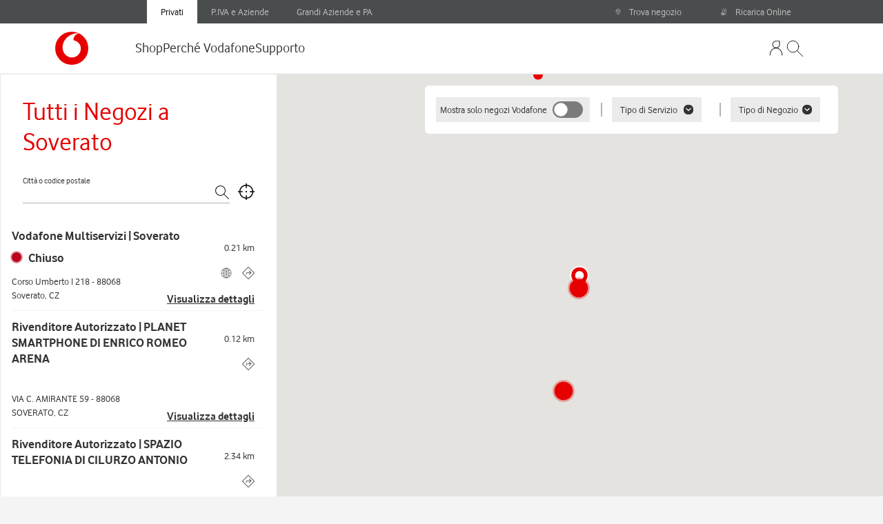

--- FILE ---
content_type: image/svg+xml
request_url: https://negozi.vodafone.it/assets/static/search-icon-f1897286.svg
body_size: 161
content:
<svg width="20px" height="20px" viewBox="0 0 20 20" xmlns="http://www.w3.org/2000/svg">
        <g stroke="none" strokeWidth="1" fill="none" fillRule="evenodd">
            <g transform="translate(-102.000000, -3539.000000)">
                <g transform="translate(100.000000, 3437.000000)">
                    <g transform="translate(0.000000, 100.000000)">
                        <g>
                            <rect x="0" y="0" width="24" height="24"></rect>
                        </g>
                        <polygon fillOpacity="0" fill="#ffffff" points="0 0 24 0 24 24 0 24"></polygon>
                        <path d="M14.8032659,4.19670911 C17.613219,7.0066622 17.7273695,11.4915604 15.1457174,14.4375982 L21.8535534,21.1464466 C22.0488155,21.3417088 22.0488155,21.6582912 21.8535534,21.8535534 C21.679987,22.0271197 21.4105626,22.0464049 21.2156945,21.9114088 L21.1464466,21.8535534 L14.4375482,15.1457674 C11.4915104,17.7274195 7.0066122,17.613269 4.19665911,14.8033159 C1.26772196,11.8743787 1.26772196,7.12564626 4.19665911,4.19670911 C7.12559626,1.26777196 11.8743287,1.26777196 14.8032659,4.19670911 Z M4.90376589,4.90381589 C2.36535304,7.44222874 2.36535304,11.5577963 4.90376589,14.0962091 C7.43923053,16.6316737 11.5481884,16.6346185 14.0873081,14.1050435 C14.0889586,14.1015167 14.0920523,14.0983409 14.0951966,14.0951966 L14.1049562,14.0870062 L14.2773665,13.9077027 C16.5741695,11.4217183 16.5741695,7.57830672 14.2773665,5.09232232 L14.0961591,4.90381589 L13.9076527,4.72260855 C11.3579251,2.3669131 7.38026624,2.42731555 4.90376589,4.90381589 Z" fill="currentColor"></path>
                    </g>
                </g>
            </g>
        </g>
    </svg>

--- FILE ---
content_type: text/javascript; charset=utf-8
request_url: https://negozi.vodafone.it/assets/hydrate/city.23e12d38.js
body_size: -283
content:
import{r as t,j as o}from"../static/scripts-2972d251.js";import r from"../server/city.121edce2.js";import"../static/index-7dda59da.js";import"../static/index-b3655f04.js";import"../static/StoreLocator-24e64ebd.js";import"../static/OpenStatus-ef049213.js";import"../static/Breadcrumbs-a6aaf996.js";const m=window.__INITIAL__DATA__;t.exports.hydrate(o(r,{...m}),document.getElementById("reactele"));


--- FILE ---
content_type: image/svg+xml
request_url: https://negozi.vodafone.it/assets/static/directions-gray-icon-17376595.svg
body_size: 324
content:
<?xml version="1.0" encoding="UTF-8"?>
<svg width="24px" height="24px" viewBox="0 0 24 24" version="1.1" xmlns="http://www.w3.org/2000/svg" xmlns:xlink="http://www.w3.org/1999/xlink">
    <g id="Styles" stroke="none" stroke-width="1" fill="none" fill-rule="evenodd">
        <g id="*Guides/Styles" transform="translate(-205.000000, -3537.000000)">
            <g id="Icons" transform="translate(100.000000, 3437.000000)">
                <g id="Group" transform="translate(105.000000, 100.000000)">
                    <g id="Container">
                        <rect id="Padding" x="0" y="0" width="24" height="24"></rect>
                    </g>
                    <path d="M23.5598437,10.936875 L13.063125,0.44015625 C12.7696875,0.14671875 12.3848437,0 12,0 C11.6151563,0 11.2303125,0.14671875 10.936875,0.44015625 L0.44015625,10.936875 C-0.14671875,11.5242187 -0.14671875,12.4757812 0.44015625,13.063125 L10.936875,23.5598437 C11.2303125,23.8532813 11.6151563,24 12,24 C12.3848438,24 12.7696875,23.8532813 13.063125,23.5598437 L23.5598437,13.063125 C24.1467187,12.4757813 24.1467187,11.5242188 23.5598437,10.936875 Z M11.9976562,22.4990625 L1.5009375,11.9976563 L11.9976562,1.50046875 C11.998125,1.50046875 11.9985937,1.5 12,1.5 L12.0023437,1.5009375 L22.4990625,12.0023437 L11.9976562,22.4990625 Z M15.5104687,10.5 L9.75,10.5 C8.50734375,10.5 7.5,11.5073438 7.5,12.75 L7.5,14.625 C7.5,14.8321875 7.6678125,15 7.875,15 L8.625,15 C8.8321875,15 9,14.8321875 9,14.625 L9,12.75 C9,12.335625 9.335625,12 9.75,12 L15.5104687,12 L12.9496875,14.3639062 C12.7973437,14.5045312 12.7879687,14.7417188 12.9285937,14.8935938 L13.4367187,15.4439063 C13.5773437,15.59625 13.8145312,15.605625 13.9664062,15.465 L17.6414062,12.073125 C17.8696875,11.86125 18.0004687,11.5603125 18.0004687,11.2490625 C18.0004687,10.9378125 17.8701563,10.636875 17.6385937,10.423125 L13.9664063,7.03359375 C13.8140625,6.89296875 13.576875,6.9028125 13.4367188,7.0546875 L12.9285938,7.605 C12.7879688,7.75734375 12.7978125,7.99453125 12.9496875,8.1346875 L15.5104687,10.5 Z" id="Shape" fill="#666"></path>
                </g>
            </g>
        </g>
    </g>
</svg>

--- FILE ---
content_type: text/javascript; charset=utf-8
request_url: https://negozi.vodafone.it/assets/static/scripts-2972d251.js
body_size: 69766
content:
var wc=Object.defineProperty;var _c=(e,t,n)=>t in e?wc(e,t,{enumerable:!0,configurable:!0,writable:!0,value:n}):e[t]=n;var Ne=(e,t,n)=>(_c(e,typeof t!="symbol"?t+"":t,n),n);import{r as U,c as Ve,g as kc,R as el,o as Ec}from"./index-7dda59da.js";import{i as Sc,y as xc,a as Cc,b as Pc,c as Tc,I as Mc}from"./index-b3655f04.js";function q(...e){const t=[];for(const n of e)if(!!n){if(typeof n=="string"||typeof n=="number")t.push(String(n));else if(Array.isArray(n))t.push(q(...n));else if(typeof n=="object")for(const r in n)Object.prototype.hasOwnProperty.call(n,r)&&n[r]&&t.push(r)}return t.join(" ")}var mi={exports:{}},mr={};/** @license React v17.0.2
 * react-jsx-runtime.production.min.js
 *
 * Copyright (c) Facebook, Inc. and its affiliates.
 *
 * This source code is licensed under the MIT license found in the
 * LICENSE file in the root directory of this source tree.
 */var Lc=U.exports,La=60103;mr.Fragment=60107;if(typeof Symbol=="function"&&Symbol.for){var Gl=Symbol.for;La=Gl("react.element"),mr.Fragment=Gl("react.fragment")}var Ic=Lc.__SECRET_INTERNALS_DO_NOT_USE_OR_YOU_WILL_BE_FIRED.ReactCurrentOwner,Oc=Object.prototype.hasOwnProperty,Nc={key:!0,ref:!0,__self:!0,__source:!0};function Ia(e,t,n){var r,i={},o=null,l=null;n!==void 0&&(o=""+n),t.key!==void 0&&(o=""+t.key),t.ref!==void 0&&(l=t.ref);for(r in t)Oc.call(t,r)&&!Nc.hasOwnProperty(r)&&(i[r]=t[r]);if(e&&e.defaultProps)for(r in t=e.defaultProps,t)i[r]===void 0&&(i[r]=t[r]);return{$$typeof:La,type:e,key:o,ref:l,props:i,_owner:Ic.current}}mr.jsx=Ia;mr.jsxs=Ia;(function(e){e.exports=mr})(mi);const gr=mi.exports.Fragment,w=mi.exports.jsx,b=mi.exports.jsxs,Qh=Object.freeze(Object.defineProperty({__proto__:null,Fragment:gr,jsx:w,jsxs:b},Symbol.toStringTag,{value:"Module"})),Ql=({item:e,className:t})=>w("li",{className:q("p-[0px_20px] text-[14px] flex items-center justify-center list-none h-full font-['VodafoneRg']",{"text-[rgb(190,190,190)]":!e.isActive,"bg-white text-[rgb(13,13,13)]":e.isActive},"hover:bg-white hover:text-[rgb(13,13,13)]",t),children:b("a",{href:e.href,className:"flex items-center justify-center",children:[e.iconUrl&&w("div",{className:"mr-[11px]",children:w("img",{src:e.iconUrl,alt:"icon",width:10})}),e.label]})}),Rc=({data:e})=>b("div",{className:"bg-[rgb(74,77,78)] h-[24px] headerSm:h-[29px] headerMd:h-[34px] headerMd:flex headerMd:justify-between",children:[w("ul",{className:"p-0 m-0 flex list-none h-full headerMd:ml-[213px]",children:e.startLinks.map((t,n)=>w(Ql,{item:t},n))}),w("ul",{className:"p-0 m-0 list-none h-full hidden headerMd:flex headerMd:mr-[113px]",children:e.endLinks.map((t,n)=>w(Ql,{item:t,className:Sc(e.endLinks,n)?"":"headerMd:mr-[17px]"},n))})]}),Dc=({item:e,children:t})=>e.href?w("a",{href:e.href,children:t}):w(gr,{children:t}),En=({item:e,onClick:t,onEnter:n,onLeave:r,focused:i,level:o,className:l,children:s})=>b("li",{className:q("relative cursor-pointer",{"flex items-center justify-center":o===1||o===2,"flex items-center":o===3,"leading-[27px] text-[20px] headerMd:h-[72px] text-[rgb(51,51,51)] font-['VodafoneRg']":o===1,"leading-[20px] text-[18px] headerMd:h-[50px] px-[24px] font-['VodafoneRg']":o>1,"text-primary border-b-primary border-b-[2px]":o===1&&i,"border-b-white border-b-[2px]":o===1&&!i,"hover:bg-[rgb(240,240,240)]":o>1,"bg-[rgb(240,240,240)]":o>1&&i,"text-[rgb(51,51,51)]":o>2,"hover:text-[rgb(51,51,51)]":o===2&&i,"text-grey-dark":o===2&&!i,"min-w-[270px]":o===3},l),onClick:t,onMouseEnter:n,onMouseLeave:r,children:[b(Dc,{item:e,children:[e.label,e.icon&&w("div",{className:"w-[18px] headerSm:w-[25px]",children:e.icon})]}),s]});function Ac(){const[e,t]=U.exports.useState();return U.exports.useEffect(()=>{const n=()=>{const o=navigator.userAgent.toLowerCase();return o.match(/mobile|android|iphone|ipad|ipod/i)?"mobile":o.match(/tablet|ipad|android/i)?"tablet":"desktop"},r=()=>{const o=n();t(o)};window.addEventListener("resize",r);const i=n();return t(i),()=>{window.removeEventListener("resize",r)}},[]),e}function Oa(e,{onTriggered:t,disableClick:n=!1,disableKeys:r=!1,allowAnyKey:i=!1,triggerKeys:o=[],excludedElements:l=[]}){return U.exports.useEffect(()=>{function s(a){var m;const c=a.target;!((m=e.current)!=null&&m.contains(c))&&!l.includes(c)&&!n&&t(a)}function u(a){const{key:c}=a;(!r&&o.length===0&&!i||r&&o.length===0||o.includes(c)&&!r||i&&!r)&&t(a)}return document.addEventListener("mousedown",s),document.addEventListener("keydown",u),()=>{document.removeEventListener("mousedown",s),document.removeEventListener("keydown",u)}},[t,n,r,i,o,l]),e}const jc=({data:e,onMenuOpen:t,onMenuClose:n,onMobileMenuClick:r})=>{var d;const[i,o]=U.exports.useState(),[l,s]=U.exports.useState(),u=Ac(),a=U.exports.useRef(null);Oa(a,{onTriggered:()=>{o(void 0),s(void 0),n==null||n()}});const c=f=>{u==="desktop"&&(o(f),s(void 0),t==null||t())},m=()=>{u==="desktop"&&(o(void 0),s(void 0),n==null||n())},p=f=>{if(u==="desktop")return;const g=f===i?void 0:f;o(g),s(void 0),g?t==null||t():n==null||n()},_=f=>{u==="desktop"&&s(f)},k=f=>{var y,M;if(u!=="desktop")return;const g=((M=(y=a.current)==null?void 0:y.getBoundingClientRect().bottom)!=null?M:0)+50;f.clientY>g?m():s(void 0)},x=f=>{u!=="desktop"&&s(f===l?void 0:f)};return b("div",{ref:a,className:"relative bg-white w-full flex items-center justify-between border-b-[1px] border-b-[rgb(242,242,242)] px-[16px] min-h-[63px] headerSm:min-h-[56px] headerMd:pl-[80px] headerMd:pr-0",onMouseLeave:f=>{u!=="desktop"||!a.current||f.clientY<=a.current.getBoundingClientRect().top&&m()},children:[w("a",{href:e.homeUrl,children:w("div",{className:"w-[32px] headerMd:w-[48px]",children:e.logo})}),w("ul",{id:"menu-list",className:"p-0 hidden flex-1 headerMd:flex ml-[68px] gap-[32px]",children:e.startLinks.map(f=>w(En,{item:f,level:1,focused:f===i,onClick:()=>p(f),onEnter:f.label!=="Supporto"?()=>c(f):void 0},f.key))}),b("ul",{className:"p-0 flex gap-[24px] headerMd:mr-[115px]",children:[e.endLinks.map(f=>w(U.exports.Fragment,{children:f.customComponent?w(gr,{children:f.customComponent}):w(En,{item:f,level:1,className:"headerSm:min-w-[42px] headerSm:justify-end"})},f.key)),w(En,{className:"headerMd:hidden",item:{icon:e.burgherMenuLogo,key:"burgher-menu"},level:1,onClick:r})]}),(i==null?void 0:i.children)&&w("ul",{className:"absolute list-none bg-white top-[73px] left-0 right-0 w-full h-[50px] z-[10px] pl-[137px] flex gap-[12px]",children:(d=i.children)==null?void 0:d.map(f=>{var g;return w(En,{item:f,level:2,focused:f===l,onClick:()=>x(f),onEnter:()=>_(f),onLeave:y=>k(y),children:(l==null?void 0:l.key)===f.key&&w("ul",{className:"absolute left-0 top-[50px] bg-white flex flex-col list-none",children:(g=l.children)==null?void 0:g.map(y=>w(En,{item:y,level:3,className:"w-full min-w-[270px]"},y.key))})},f.key)})})]})},bc=()=>{const[e,t]=U.exports.useState(!1);return U.exports.useEffect(()=>t(!0),[]),e},Uc=e=>{const t=bc(),[n,r]=U.exports.useState(!1),i=()=>{document.body.style.overflowY="hidden"},o=()=>{document.body.style.overflowY=""};U.exports.useEffect(()=>{!t||(e?(i(),r(!0)):n&&o())},[e])},Bc=({children:e,open:t,onClose:n,className:r,position:i="left",zIndex:o,classes:l})=>{const s=U.exports.useRef(null),u=a=>{var c;if((c=s.current)!=null&&c.contains(a.target)){n==null||n();return}};return Uc(t),Oa(s,{onTriggered:u}),b("div",{style:{visibility:t?void 0:"hidden"},children:[w("div",{ref:s,style:{zIndex:o,visibility:t?void 0:"hidden"},className:q("fixed inset-0 flex items-center justify-center z-[50] opacity-0 bg-[rgba(0,0,0,0.5)] transition-opacity duration-450 ease-in-out",{"opacity-100":t})}),w("main",{style:{zIndex:o,visibility:t?void 0:"hidden"},className:q("fixed inset-0 overflow-hidden translate-x-0 transition-all duration-500 ease-in-out z-[51] transform",{["-translate-x-full"]:i==="left"&&!t,["transform translate-x-0"]:i==="left"&&t},r,l==null?void 0:l.body),children:w("section",{className:q("w-full h-screen absolute bg-white",l==null?void 0:l.content),children:w("article",{className:"relative flex flex-col w-full h-full box-border",children:e})})})]})},Hc=e=>{window.open(e,"_blank")},so=e=>{window.open(e,"_self")},Yl=({size:e})=>w("svg",{width:e,height:e,viewBox:"0 0 32 32",fill:"none",xmlns:"http://www.w3.org/2000/svg",children:w("path",{d:"M27.3337 10.3333L16.0003 21.6667L4.66699 10.3333",stroke:"currentColor",strokeLinecap:"round"})}),Fc=({item:e})=>{var u;const[t,n]=U.exports.useState(!1),[r,i]=U.exports.useState([]),o=()=>{e.children&&n(!t),e.href&&so(e.href)},l=(a,c)=>{if(a.children){const m=r.includes(c)?r.filter(p=>p!==c):[...r,c];i(m)}a.href&&so(a.href)},s=a=>r.includes(a);return b("div",{className:"px-[20px]",children:[b("div",{className:q("py-[16px] flex items-center justify-between",{"text-primary":t}),onClick:o,children:[w("p",{className:"text-[1.25rem] font-normal",children:e.label}),e.children&&w("div",{className:q("transition-transform transition-500",{"rotate-0":!t,"rotate-180":t}),children:w(Yl,{size:24})})]}),w("div",{className:q("ml-[0.25rem]",{hidden:!t}),children:(u=e.children)==null?void 0:u.map((a,c)=>{var m;return b(U.exports.Fragment,{children:[b("div",{className:q("flex items-center justify-between py-[16px]",{"text-primary":s(c)}),onClick:()=>l(a,c),children:[w("p",{className:"text-[1rem] font-['VodafoneRg'] font-normal]",children:a.label}),a.children&&w("div",{className:q("transition-transform transition-500",{"rotate-0":!s(c),"rotate-180":s(c)}),children:w(Yl,{size:20})})]}),a.children&&w("div",{className:q("mt-[16px]",{hidden:!s(c)}),children:(m=a.children)==null?void 0:m.map(p=>w("a",{href:p.href,className:"block py-[12px] ml-[48px] text-[rgb(38,38,38)] text-[0.875rem] font-['VodafoneRg'] font-normal",children:p.label},p.key))})]},a.key)})})]})},zc=({size:e})=>w("svg",{xmlns:"http://www.w3.org/2000/svg",fill:"none",viewBox:"0 0 24 24",width:e,height:e,children:w("path",{stroke:"currentColor",strokeLinecap:"round",strokeLinejoin:"round",strokeWidth:"1.25",d:"M1.167 22.833 22.833 1.167m0 21.666L1.167 1.167"})}),Vc=({data:e,onClose:t})=>b("div",{className:"flex flex-col min-h-screen overflow-auto",children:[b("div",{className:"flex justify-between items-center",children:[w("a",{href:e.mainBar.homeUrl,className:"block p-[8px_16px]",children:e.mainBar.logo}),w("div",{className:"bg-primary text-white flex items-center justify-center h-[64px] w-[64px] cursor-pointer",onClick:t,children:w(zc,{size:21})})]}),w("div",{className:"flex-1 mt-[16px]",children:e.mainBar.startLinks.map((n,r)=>w(Fc,{item:n},r))}),w("div",{className:"border-t-[1px] border-t-[rgb(242,242,242)] flex flex-wrap",children:e.topBar.endLinks.map((n,r)=>b("button",{className:q("flex items-center justify-center w-1/2 h-[64px]",{"border-l-[1px] border-l-[rgb(242,242,242)]":r>0}),onClick:()=>n.href?so(n.href):void 0,children:[n.iconUrl?w("img",{src:n.iconUrl,width:16}):void 0,n.label?w("p",{className:"mx-[8px] text-[0.875rem] text-[rgb(102,102,102)] font-['VodafoneRg'] font-normal",children:n.label}):void 0]},r))})]}),Wc=({data:e})=>{const[t,n]=U.exports.useState(!1),[r,i]=U.exports.useState(!1);return b(gr,{children:[w("header",{id:"mainHeader",className:"fixed top-0 left-0 z-[4] w-full",children:b("nav",{children:[w(Rc,{data:e.topBar}),w("div",{children:w(jc,{data:e.mainBar,onMenuClose:()=>n(!1),onMenuOpen:()=>n(!0),onMobileMenuClick:()=>i(!0)})})]})}),t&&w("div",{className:q("fixed z-[3] inset-0  transition-colors duration-300 ease-in-out",{"opacity-0 pointer-events-none bg-transparent":!t,"opacity-100 pointer-events-auto bg-[rgba(0,0,0,0.8)]":t})}),w(Bc,{open:r,onClose:()=>i(!1),children:w(Vc,{data:e,onClose:()=>i(!1)})})]})},$c=({data:e})=>{var t;return b("div",{className:"py-9 px-6 headerMd:p-[60px] rounded-t-[30px] headerMd:flex headerMd:justify-between headerMd:items-center",style:{background:"linear-gradient(45deg, rgb(130, 0, 0) 0%, rgb(230, 0, 0) 100%)"},children:[w("div",{children:w("p",{className:"text-white text-[1.25rem] headerMd:text-[1.875rem] text-center headerMd:text-left mb-6 headerMd:mb-0",children:e.title})}),w("div",{className:"flex gap-[30px] justify-center headerMd:justify-start",children:(t=e.ctas)==null?void 0:t.map((n,r)=>w("a",{href:n.link,target:"_blank",children:w("img",{src:n.imageUrl,width:146})},r))})]})},Zc=({data:e})=>b("div",{className:"flex justify-between items-center headerMd:pb-[26px]",children:[b("div",{children:[w("p",{className:"font-['VodafoneRg'] font-bold text-[1.25rem] mb-[18px]",children:e.title}),w("div",{className:"flex",children:e.links.map((t,n)=>w("button",{onClick:()=>Hc(t.link),className:"mr-[14px]",children:w("img",{src:t.iconUrl,width:30})},n))})]}),w("div",{children:w("img",{src:e.logoUrl,width:48})})]}),Gc=({data:e,className:t})=>w("div",{className:q("flex pt-[24px] border-t-[1px] border-t-[rgb(190,190,190)]",t),children:e.map((n,r)=>b("div",{className:"w-1/4",children:[w("p",{className:"font-['VodafoneRg'] font-bold text-[1.25rem] mb-[18px]",children:n.title}),n.links.map((i,o)=>w("a",{href:i.href,target:"_blank",className:"block font-['VodafoneRg'] font-normal text-[18px]",children:i.label},o))]},r))}),Qc=({template:e})=>{var n;const t=(n=e==null?void 0:e.replace("{year}",new Date().getFullYear().toString()))!=null?n:"";return w("div",{className:"mt-[24px] text-center text-[rgb(190,190,190)] text-[1.125rem] font-normal font-['VodafoneRg']",dangerouslySetInnerHTML:{__html:t}})},Yc=()=>w("svg",{width:24,height:24,viewBox:"0 0 32 32",fill:"none",xmlns:"http://www.w3.org/2000/svg",children:w("path",{d:"M27.3337 10.3333L16.0003 21.6667L4.66699 10.3333",stroke:"currentColor",strokeLinecap:"round"})}),Kc=({links:e,title:t})=>{const[n,r]=U.exports.useState(!1),i=()=>{r(!n)};return b("div",{className:"py-[16px] border-t-[1px]",children:[b("div",{className:q("flex justify-between cursor-pointer",{"text-primary":n}),onClick:i,children:[w("p",{className:"font-['VodafoneRg'] font-bold text-[1.25rem]",children:t}),w("div",{className:q("transition-transform transition-500",{"rotate-0":!n,"rotate-180":n}),children:w(Yc,{})})]}),w("div",{className:q({hidden:!n}),children:e.map((o,l)=>w("a",{href:o.href,target:"_blank",className:"block font-['VodafoneRg'] font-normal text-[16px] py-[12px] pl-[24px]",children:o.label},l))})]})},Xc=()=>{const e=U.exports.useCallback(t=>{t.preventDefault();try{const n=document.querySelector("#onetrust-consent-sdk");n.style.removeProperty("display"),n.style.removeProperty("z-index"),Optanon.ToggleInfoDisplay()}catch(n){console.log(n)}},[]);return U.exports.useEffect(()=>{document.querySelectorAll("a[href='TEST']");const t=document.querySelectorAll('a[href="COOKIE_PREFERENCES"]');for(const n of t)n.setAttribute("href","#"),n.removeAttribute("target"),n.addEventListener("click",e);return()=>{for(const n of t)n.removeEventListener("click",e)}},[]),null},qc=({data:e,className:t})=>(Xc(),w("div",{className:q("pt-[24px]",t),children:e.map((n,r)=>w(Kc,{links:n.links,title:n.title},r))})),Jc=({data:e})=>b("div",{className:"bg-[rgb(13,13,13)] text-white p-[36px_24px] headerMd:p-[40px_60px]",children:[w(Zc,{data:e.social}),w(Gc,{data:e.sections,className:"hidden headerMd:flex"}),w(qc,{data:e.sections,className:"headerMd:hidden"}),w(Qc,{template:e.copyrightTemplate})]}),ed=({data:e})=>b("div",{className:"flex flex-col desktopSm:flex-row items-start desktopSm:items-center gap-2 px-6 desktopSm:px-[60px] py-4 desktopSm:py-8 font-bold desktopSm:font-normal text-lg bg-[#000000] text-white",children:[w("div",{className:"flex-1 mb-2 desktopSm:mb-0",children:w("img",{width:e.logo.width,height:e.logo.height,src:e.logo.url})}),e.links.map((t,n)=>w("a",{className:"flex-1",href:t.href,target:"_blank",children:t.label},n))]}),td=e=>b("svg",{focusable:"false",xmlns:"http://www.w3.org/2000/svg",viewBox:"0 0 283.46 283.46",...e,children:[w("title",{children:"Vodafone logo"}),b("g",{"data-name":"<Group>",children:[w("circle",{"data-name":"<Path>",cx:"141.73",cy:"141.73",r:"141.73",fill:"#e60000"}),w("path",{"data-name":"<Path>",d:"M142.83 220.77c-38.94.13-79.46-33.11-79.63-86.48-.09-35.29 18.95-69.26 43.29-89.46 23.74-19.66 56.26-32.27 85.76-32.37 3.8 0 7.77.3 10.2 1.13-25.79 5.35-46.32 29.35-46.23 56.58a14.78 14.78 0 0 0 .17 2.31c43.16 10.51 62.75 36.55 62.87 72.58s-28.32 75.55-76.43 75.71z",fill:"#fff"})]})]}),nd=e=>w("svg",{xmlns:"http://www.w3.org/2000/svg",fill:"none",viewBox:"0 0 20 15",...e,children:w("path",{fill:"#0d0d0d",d:"M19.5 14.04a.5.5 0 0 0 0-1v1Zm-19-1a.5.5 0 1 0 0 1v-1Zm19-5.54a.5.5 0 0 0 0-1v1Zm-19-1a.5.5 0 0 0 0 1v-1Zm19-5.469a.5.5 0 0 0 0-1v1Zm-19-1a.5.5 0 0 0 0 1v-1Zm19 13.008H.5v1h19v-1Zm0-6.539H.5v1h19v-1Zm0-6.469H.5v1h19v-1Z"})}),rd=e=>w("svg",{xmlns:"http://www.w3.org/2000/svg",fill:"none",viewBox:"0 0 28 28",children:w("path",{stroke:"#0d0d0d",strokeLinecap:"round",strokeLinejoin:"round",d:"m17.265 17.265 9.402 9.402m-6.667-16a9.333 9.333 0 1 1-18.667 0 9.333 9.333 0 0 1 18.667 0Z",...e})}),id=e=>w("svg",{xmlns:"http://www.w3.org/2000/svg",fill:"none",viewBox:"0 0 22 25",...e,children:w("path",{fill:"#0d0d0d",d:"M.737 24a.5.5 0 1 0 1 0h-1Zm19.526 0a.5.5 0 1 0 1 0h-1ZM16.512 6.212h-.5.5ZM11 .7V.2v.5Zm5.512 0h.5V.2h-.5v.5ZM1.737 24c0-6.297 4.23-11.238 9.263-11.238v-1C5.25 11.762.737 17.33.737 24h1ZM11 12.762c5.033 0 9.263 4.94 9.263 11.238h1c0-6.67-4.513-12.238-10.263-12.238v1Zm5.012-6.55c0 .991-.294 1.96-.845 2.784l.832.556a6.011 6.011 0 0 0 1.013-3.34h-1Zm-.845 2.784a5.011 5.011 0 0 1-2.25 1.846l.384.924a6.01 6.01 0 0 0 2.697-2.214l-.83-.556Zm-2.25 1.846a5.012 5.012 0 0 1-2.895.285l-.195.98a6.012 6.012 0 0 0 3.474-.341l-.383-.924Zm-2.895.285a5.012 5.012 0 0 1-2.566-1.371l-.707.707a6.012 6.012 0 0 0 3.078 1.645l.195-.98ZM7.456 9.756a5.012 5.012 0 0 1-1.371-2.567l-.981.196a6.011 6.011 0 0 0 1.645 3.078l.707-.707ZM6.085 7.189a5.012 5.012 0 0 1 .285-2.895l-.924-.383a6.012 6.012 0 0 0-.342 3.474l.98-.196Zm.285-2.895a5.012 5.012 0 0 1 1.846-2.25l-.556-.83c-.989.66-1.759 1.599-2.214 2.697l.924.383Zm1.846-2.25A5.012 5.012 0 0 1 11 1.2v-1a6.012 6.012 0 0 0-3.34 1.013l.556.832ZM11 1.2h5.512v-1H11v1Zm5.012-.5v5.512h1V.7h-1Z"})}),od=e=>w("svg",{xmlns:"http://www.w3.org/2000/svg",fill:"none",viewBox:"0 0 24 24",...e,children:w("path",{stroke:"currentColor",strokeLinecap:"round",strokeLinejoin:"round",strokeWidth:"1.25",d:"M1.167 22.833 22.833 1.167m0 21.666L1.167 1.167"})}),ld=()=>{try{const e=window.ANSWERS,t=window.TemplateBundle;e.init({apiKey:xc,experienceKey:Cc,experienceVersion:Pc,locale:"it",businessId:Tc,templateBundle:t.default,onReady:function(){e.addComponent("SearchBar",{container:".search-form",name:"search-bar",redirectUrl:"https://search.vodafone.it/",placeholderText:"Cosa stai cercando?",autoFocus:!0,onCreate(){const n=this.onQuerySubmit;this.onQuerySubmit=(r,i)=>{r.value=r.value.toLowerCase(),n.call(this,r,i)}}})}})}catch(e){console.log("ANSWERS init error",e)}},sd=()=>{const[e,t]=U.exports.useState(!1);return U.exports.useEffect(()=>{ld()},[]),b("div",{className:"flex items-center justify-center relative",children:[w("div",{className:q({hidden:!e}),children:b("div",{id:"search-box",className:"relative w-[200px] tablet:w-[280px]",children:[w("div",{className:"search-form"}),w("div",{className:"absolute right-0 top-0 bottom-0 h-full z-[20] flex items-center cursor-pointer",onClick:()=>t(!1),children:w(od,{width:17,className:"mr-[10px]"})})]})}),w("div",{className:q("w-[21px] headerSm:w-[25px] cursor-pointer",{hidden:e}),onClick:()=>t(!0),children:w(rd,{width:25,className:"max-w-[100%]"})})]})},Fn=e=>{if(!e||!e.startsWith("http"))return e;const t=e.replace(/[?&]icmp=[^&]*/,""),n=t.includes("?")?"&":"?";return t+n+"icmp="+Mc},ad=(e,t)=>{var o,l,s,u,a,c,m,p,_,k,x;const n=JSON.parse(e.c_layouts.filter(h=>h.name==t?h:null).map(h=>h.c_layout)[0]),r=e.c_layouts.filter(h=>h.name==t?h.c_layoutIcons:null).map(h=>h.c_layoutIcons)[0][0],i={...n};return i.header.topbar.endlinks=(l=(o=i.header.topbar.endlinks)==null?void 0:o.map(h=>{var f,g;let d="";switch((f=h.label)==null?void 0:f.trim().toLowerCase()){case"ricarica online":d="https://privati.vodafone.it/media/ricaricaOnline_png_w16.webp";break;case"trova negozio":d=((g=e==null?void 0:e.c_websiteStoresLogo)==null?void 0:g.url)||"https://privati.vodafone.it/media/Icon-trova-negozio_png_w16.webp";break;default:d=""}return{...h,iconUrl:d}}))!=null?l:[],i.header.mainbar.endlinks=(u=(s=i.header.mainbar.endlinks)==null?void 0:s.map(h=>{switch(h.label){case"profile":h={...h,icon:w(id,{width:20,className:"max-w-[100%] mt-[2px]"})};break}return h}))!=null?u:[],(a=i.header.mainbar.endlinks)==null||a.push({key:"search",customComponent:w(sd,{})}),i.footer.appbar.logos=(m=(c=i.footer.appbar.logos)==null?void 0:c.map(h=>{let d;switch(h.alt){case"Apple store":d=r.c_layoutLogoAppStore;break;case"Play store":d=r.c_layoutLogoPlayStore;break}return{...h,logo:d}}))!=null?m:[],i.footer.socialbar.startlogos=(_=(p=i.footer.socialbar.startlogos)==null?void 0:p.map(h=>{var f;let d;switch((f=h.alt)==null?void 0:f.toLowerCase()){case"facebook":d=r.c_layoutLogoFacebook;break;case"instagram":d=r.c_layoutLogoInstagram;break;case"x":case"twitter":d=r.c_layoutLogoTwitter;break;case"youtube":d=r.c_layoutLogoYouTube;break;case"linkedin":d=r.c_layoutLogoLinkedin;break;case"tiktok":d=r.c_layoutLogoTikTok;break}return{...h,logo:d}}))!=null?_:[],i.footer.socialbar.endlogos=(x=(k=i.footer.socialbar.endlogos)==null?void 0:k.map(h=>{let d;switch(h.alt){case"Vodafone":d=r.c_layoutLogoVodafone;break}return{...h,logo:d}}))!=null?x:[],i},ud=({data:e})=>b("footer",{children:[w($c,{data:e.appBanner}),w(ed,{data:{logo:{url:"https://a.mktgcdn.com/p/DAm2w194cLAXLuxT-zmFrYeGhreEx33ynvFaUkIBZOo/420x80.webp",width:210,height:70},links:[{href:Fn("https://www.vodafone.it/nw/vodafone-italia/chi-siamo.html?icmp=cbu_web_FOOTER_chi-siamo-fusion"),label:"Chi siamo"},{href:Fn("https://www.fastwebvodafone.it/lavora-con-noi/job-opportunities/?icmp=cbu_web_FOOTER_job-opportunities-fusion"),label:"Lavora con noi"},{href:Fn("https://www.fastwebvodafone.it/governance/whistleblowing/?icmp=cbu_web_FOOTER_whistleblowing-fusion"),label:"Whistleblowing"}]}}),w(Jc,{data:e.panelData})]}),cd=e=>{var t,n,r,i,o,l,s,u;return{topBar:{startLinks:(n=(t=e.header.topbar.startlinks)==null?void 0:t.map(a=>{var c,m;return{label:(c=a.label)!=null?c:"",isActive:a.selected?JSON.parse(a.selected):!1,href:(m=a.href)!=null?m:""}}))!=null?n:[],endLinks:(i=(r=e.header.topbar.endlinks)==null?void 0:r.map(a=>{var c,m,p;return{iconUrl:(c=a.iconUrl)!=null?c:"",label:(m=a.label)!=null?m:"",href:(p=a.href)!=null?p:""}}))!=null?i:[]},mainBar:{homeUrl:"https://privati.vodafone.it/",logo:w(td,{width:48,className:"max-w-[100%]"}),burgherMenuLogo:w(nd,{width:24,className:"max-w-[100%]"}),startLinks:(l=(o=e.header.mainbar.startlinks)==null?void 0:o.map((a,c)=>{var m,p,_;return{key:(m=a.id)!=null?m:c.toString(),label:a.label,href:a.href!="/"?a.href:"",children:(_=(p=a.sections)==null?void 0:p.map((k,x)=>{var h,d,f;return{key:(h=k.id)!=null?h:x.toString(),label:k.label,children:(f=(d=k.links)==null?void 0:d.map((g,y)=>{var M;return{key:(M=g.id)!=null?M:y.toString(),label:g.label,href:g.href}}))!=null?f:[]}}))!=null?_:[]}}))!=null?l:[],endLinks:(u=(s=e.header.mainbar.endlinks)==null?void 0:s.map((a,c)=>{var m,p,_;return{key:(p=(m=a.key)!=null?m:a.id)!=null?p:c.toString(),customComponent:a.customComponent,icon:a.icon,href:(_=a.href)!=null?_:""}}))!=null?u:[]}}},dd=e=>{var t,n,r,i,o,l,s,u,a,c;return{appBanner:{title:(t=e.footer.appbar.label)!=null?t:"",ctas:(r=(n=e.footer.appbar.logos)==null?void 0:n.map(m=>{var p,_;return{imageUrl:(_=(p=m.logo)==null?void 0:p.url)!=null?_:"",link:m.href?Fn(m.href):""}}))!=null?r:[]},panelData:{social:{title:(i=e.footer.socialbar.label)!=null?i:"Social",logoUrl:(s=(l=(o=e.footer.socialbar.endlogos)==null?void 0:o[0].logo)==null?void 0:l.url)!=null?s:"",links:(a=(u=e.footer.socialbar.startlogos)==null?void 0:u.map(m=>{var p,_,k;return{link:(p=m.href)!=null?p:"",iconUrl:(k=(_=m.logo)==null?void 0:_.url)!=null?k:""}}))!=null?a:[]},sections:e.footer.mainbar.map(m=>{var p,_,k;return{title:(p=m.label)!=null?p:"",links:(k=(_=m.links)==null?void 0:_.map(x=>{var h;return{label:(h=x.label)!=null?h:"",href:x.href?Fn(x.href):""}}))!=null?k:[]}}),copyrightTemplate:(c=e.footer.copyright)!=null?c:""}}};var Na=(e=>(e.PRIVATI="privati",e.BUSINESS="business",e.ENTERPRISE="grandiaziende",e))(Na||{}),hn={};Object.defineProperty(hn,"__esModule",{value:!0});var fd=typeof Symbol=="function"&&typeof Symbol.iterator=="symbol"?function(e){return typeof e}:function(e){return e&&typeof Symbol=="function"&&e.constructor===Symbol&&e!==Symbol.prototype?"symbol":typeof e},pd=typeof window<"u"&&typeof window.document<"u",hd=typeof process<"u"&&process.versions!=null&&process.versions.node!=null,md=(typeof self>"u"?"undefined":fd(self))==="object"&&self.constructor&&self.constructor.name==="DedicatedWorkerGlobalScope",gd=typeof window<"u"&&window.name==="nodejs"||typeof navigator<"u"&&(navigator.userAgent.includes("Node.js")||navigator.userAgent.includes("jsdom")),vd=typeof Deno<"u"&&typeof Deno.version<"u"&&typeof Deno.version.deno<"u",Kl=hn.isBrowser=pd;hn.isWebWorker=md;var yd=hn.isNode=hd;hn.isJsDom=gd;var wd=hn.isDeno=vd;class _d{constructor(){Ne(this,"name");Ne(this,"isServerSide");Ne(this,"version");var t;wd?(this.name="deno",this.version="",Kl&&(this.version=((t=window.Deno)==null?void 0:t.version.deno)||""),this.isServerSide=!0):yd?(this.name="node",this.version=process.versions.node,this.isServerSide=!0):Kl?(this.name="browser",this.version=navigator.userAgent,this.isServerSide=!1):(this.name="unknown",this.version="",this.isServerSide=!1)}getNodeMajorVersion(){if(this.name!="node")throw new Error("Not running in Node.");return+this.version.split(".")[0]}}const sn=()=>new _d,Xl=e=>{var n;return sn().name==="browser"&&e===((n=window==null?void 0:window.location)==null?void 0:n.hostname)};var ao={exports:{}};(function(e,t){var n=typeof self<"u"?self:Ve,r=function(){function o(){this.fetch=!1,this.DOMException=n.DOMException}return o.prototype=n,new o}();(function(o){(function(l){var s={searchParams:"URLSearchParams"in o,iterable:"Symbol"in o&&"iterator"in Symbol,blob:"FileReader"in o&&"Blob"in o&&function(){try{return new Blob,!0}catch{return!1}}(),formData:"FormData"in o,arrayBuffer:"ArrayBuffer"in o};function u(v){return v&&DataView.prototype.isPrototypeOf(v)}if(s.arrayBuffer)var a=["[object Int8Array]","[object Uint8Array]","[object Uint8ClampedArray]","[object Int16Array]","[object Uint16Array]","[object Int32Array]","[object Uint32Array]","[object Float32Array]","[object Float64Array]"],c=ArrayBuffer.isView||function(v){return v&&a.indexOf(Object.prototype.toString.call(v))>-1};function m(v){if(typeof v!="string"&&(v=String(v)),/[^a-z0-9\-#$%&'*+.^_`|~]/i.test(v))throw new TypeError("Invalid character in header field name");return v.toLowerCase()}function p(v){return typeof v!="string"&&(v=String(v)),v}function _(v){var E={next:function(){var N=v.shift();return{done:N===void 0,value:N}}};return s.iterable&&(E[Symbol.iterator]=function(){return E}),E}function k(v){this.map={},v instanceof k?v.forEach(function(E,N){this.append(N,E)},this):Array.isArray(v)?v.forEach(function(E){this.append(E[0],E[1])},this):v&&Object.getOwnPropertyNames(v).forEach(function(E){this.append(E,v[E])},this)}k.prototype.append=function(v,E){v=m(v),E=p(E);var N=this.map[v];this.map[v]=N?N+", "+E:E},k.prototype.delete=function(v){delete this.map[m(v)]},k.prototype.get=function(v){return v=m(v),this.has(v)?this.map[v]:null},k.prototype.has=function(v){return this.map.hasOwnProperty(m(v))},k.prototype.set=function(v,E){this.map[m(v)]=p(E)},k.prototype.forEach=function(v,E){for(var N in this.map)this.map.hasOwnProperty(N)&&v.call(E,this.map[N],N,this)},k.prototype.keys=function(){var v=[];return this.forEach(function(E,N){v.push(N)}),_(v)},k.prototype.values=function(){var v=[];return this.forEach(function(E){v.push(E)}),_(v)},k.prototype.entries=function(){var v=[];return this.forEach(function(E,N){v.push([N,E])}),_(v)},s.iterable&&(k.prototype[Symbol.iterator]=k.prototype.entries);function x(v){if(v.bodyUsed)return Promise.reject(new TypeError("Already read"));v.bodyUsed=!0}function h(v){return new Promise(function(E,N){v.onload=function(){E(v.result)},v.onerror=function(){N(v.error)}})}function d(v){var E=new FileReader,N=h(E);return E.readAsArrayBuffer(v),N}function f(v){var E=new FileReader,N=h(E);return E.readAsText(v),N}function g(v){for(var E=new Uint8Array(v),N=new Array(E.length),F=0;F<E.length;F++)N[F]=String.fromCharCode(E[F]);return N.join("")}function y(v){if(v.slice)return v.slice(0);var E=new Uint8Array(v.byteLength);return E.set(new Uint8Array(v)),E.buffer}function M(){return this.bodyUsed=!1,this._initBody=function(v){this._bodyInit=v,v?typeof v=="string"?this._bodyText=v:s.blob&&Blob.prototype.isPrototypeOf(v)?this._bodyBlob=v:s.formData&&FormData.prototype.isPrototypeOf(v)?this._bodyFormData=v:s.searchParams&&URLSearchParams.prototype.isPrototypeOf(v)?this._bodyText=v.toString():s.arrayBuffer&&s.blob&&u(v)?(this._bodyArrayBuffer=y(v.buffer),this._bodyInit=new Blob([this._bodyArrayBuffer])):s.arrayBuffer&&(ArrayBuffer.prototype.isPrototypeOf(v)||c(v))?this._bodyArrayBuffer=y(v):this._bodyText=v=Object.prototype.toString.call(v):this._bodyText="",this.headers.get("content-type")||(typeof v=="string"?this.headers.set("content-type","text/plain;charset=UTF-8"):this._bodyBlob&&this._bodyBlob.type?this.headers.set("content-type",this._bodyBlob.type):s.searchParams&&URLSearchParams.prototype.isPrototypeOf(v)&&this.headers.set("content-type","application/x-www-form-urlencoded;charset=UTF-8"))},s.blob&&(this.blob=function(){var v=x(this);if(v)return v;if(this._bodyBlob)return Promise.resolve(this._bodyBlob);if(this._bodyArrayBuffer)return Promise.resolve(new Blob([this._bodyArrayBuffer]));if(this._bodyFormData)throw new Error("could not read FormData body as blob");return Promise.resolve(new Blob([this._bodyText]))},this.arrayBuffer=function(){return this._bodyArrayBuffer?x(this)||Promise.resolve(this._bodyArrayBuffer):this.blob().then(d)}),this.text=function(){var v=x(this);if(v)return v;if(this._bodyBlob)return f(this._bodyBlob);if(this._bodyArrayBuffer)return Promise.resolve(g(this._bodyArrayBuffer));if(this._bodyFormData)throw new Error("could not read FormData body as text");return Promise.resolve(this._bodyText)},s.formData&&(this.formData=function(){return this.text().then(O)}),this.json=function(){return this.text().then(JSON.parse)},this}var C=["DELETE","GET","HEAD","OPTIONS","POST","PUT"];function L(v){var E=v.toUpperCase();return C.indexOf(E)>-1?E:v}function I(v,E){E=E||{};var N=E.body;if(v instanceof I){if(v.bodyUsed)throw new TypeError("Already read");this.url=v.url,this.credentials=v.credentials,E.headers||(this.headers=new k(v.headers)),this.method=v.method,this.mode=v.mode,this.signal=v.signal,!N&&v._bodyInit!=null&&(N=v._bodyInit,v.bodyUsed=!0)}else this.url=String(v);if(this.credentials=E.credentials||this.credentials||"same-origin",(E.headers||!this.headers)&&(this.headers=new k(E.headers)),this.method=L(E.method||this.method||"GET"),this.mode=E.mode||this.mode||null,this.signal=E.signal||this.signal,this.referrer=null,(this.method==="GET"||this.method==="HEAD")&&N)throw new TypeError("Body not allowed for GET or HEAD requests");this._initBody(N)}I.prototype.clone=function(){return new I(this,{body:this._bodyInit})};function O(v){var E=new FormData;return v.trim().split("&").forEach(function(N){if(N){var F=N.split("="),W=F.shift().replace(/\+/g," "),j=F.join("=").replace(/\+/g," ");E.append(decodeURIComponent(W),decodeURIComponent(j))}}),E}function G(v){var E=new k,N=v.replace(/\r?\n[\t ]+/g," ");return N.split(/\r?\n/).forEach(function(F){var W=F.split(":"),j=W.shift().trim();if(j){var Ke=W.join(":").trim();E.append(j,Ke)}}),E}M.call(I.prototype);function ee(v,E){E||(E={}),this.type="default",this.status=E.status===void 0?200:E.status,this.ok=this.status>=200&&this.status<300,this.statusText="statusText"in E?E.statusText:"OK",this.headers=new k(E.headers),this.url=E.url||"",this._initBody(v)}M.call(ee.prototype),ee.prototype.clone=function(){return new ee(this._bodyInit,{status:this.status,statusText:this.statusText,headers:new k(this.headers),url:this.url})},ee.error=function(){var v=new ee(null,{status:0,statusText:""});return v.type="error",v};var ie=[301,302,303,307,308];ee.redirect=function(v,E){if(ie.indexOf(E)===-1)throw new RangeError("Invalid status code");return new ee(null,{status:E,headers:{location:v}})},l.DOMException=o.DOMException;try{new l.DOMException}catch{l.DOMException=function(E,N){this.message=E,this.name=N;var F=Error(E);this.stack=F.stack},l.DOMException.prototype=Object.create(Error.prototype),l.DOMException.prototype.constructor=l.DOMException}function Z(v,E){return new Promise(function(N,F){var W=new I(v,E);if(W.signal&&W.signal.aborted)return F(new l.DOMException("Aborted","AbortError"));var j=new XMLHttpRequest;function Ke(){j.abort()}j.onload=function(){var P={status:j.status,statusText:j.statusText,headers:G(j.getAllResponseHeaders()||"")};P.url="responseURL"in j?j.responseURL:P.headers.get("X-Request-URL");var R="response"in j?j.response:j.responseText;N(new ee(R,P))},j.onerror=function(){F(new TypeError("Network request failed"))},j.ontimeout=function(){F(new TypeError("Network request failed"))},j.onabort=function(){F(new l.DOMException("Aborted","AbortError"))},j.open(W.method,W.url,!0),W.credentials==="include"?j.withCredentials=!0:W.credentials==="omit"&&(j.withCredentials=!1),"responseType"in j&&s.blob&&(j.responseType="blob"),W.headers.forEach(function(P,R){j.setRequestHeader(R,P)}),W.signal&&(W.signal.addEventListener("abort",Ke),j.onreadystatechange=function(){j.readyState===4&&W.signal.removeEventListener("abort",Ke)}),j.send(typeof W._bodyInit>"u"?null:W._bodyInit)})}return Z.polyfill=!0,o.fetch||(o.fetch=Z,o.Headers=k,o.Request=I,o.Response=ee),l.Headers=k,l.Request=I,l.Response=ee,l.fetch=Z,Object.defineProperty(l,"__esModule",{value:!0}),l})({})})(r),r.fetch.ponyfill=!0,delete r.fetch.polyfill;var i=r;t=i.fetch,t.default=i.fetch,t.fetch=i.fetch,t.Headers=i.Headers,t.Request=i.Request,t.Response=i.Response,e.exports=t})(ao,ao.exports);const ql=kc(ao.exports);var kd=function(){function e(){}return e.prototype.post=function(t,n){var r=JSON.stringify(n),i={method:"POST",body:r,keepalive:!0};return typeof window<"u"&&window.fetch?window.fetch(t,i):ql(t,i)},e.prototype.get=function(t){var n={method:"GET",mode:"no-cors"};return typeof window<"u"&&window.fetch?window.fetch(t,n):ql(t,n)},e}(),Jl=globalThis&&globalThis.__assign||function(){return Jl=Object.assign||function(e){for(var t,n=1,r=arguments.length;n<r;n++){t=arguments[n];for(var i in t)Object.prototype.hasOwnProperty.call(t,i)&&(e[i]=t[i])}return e},Jl.apply(this,arguments)};globalThis&&globalThis.__awaiter;globalThis&&globalThis.__generator;globalThis&&globalThis.__rest;var es;(function(e){e.AllTabNavigation="ALL_TAB_NAVIGATION",e.VerticalTabNavigation="VERTICAL_TAB_NAVIGATION",e.ScrollToBottomOfPage="SCROLL_TO_BOTTOM_OF_PAGE",e.QuestionFocus="QUESTION_FOCUS",e.QuestionSubmit="QUESTION_SUBMIT",e.RowExpand="ROW_EXPAND",e.RowCollapse="ROW_COLLAPSE",e.ThumbsUp="THUMBS_UP",e.ThumbsDown="THUMBS_DOWN",e.VoiceStart="VOICE_START",e.VoiceStop="VOICE_STOP",e.SearchBarImpression="SEARCH_BAR_IMPRESSION",e.SearchClearButton="SEARCH_CLEAR_BUTTON",e.Paginate="PAGINATE",e.AutocompleteSelection="AUTO_COMPLETE_SELECTION",e.VerticalViewAll="VERTICAL_VIEW_ALL",e.CtaClick="CTA_CLICK",e.TitleClick="TITLE_CLICK",e.TapToCall="TAP_TO_CALL",e.OrderNow="ORDER_NOW",e.AddToCart="ADD_TO_CART",e.ApplyNow="APPLY_NOW",e.DrivingDirections="DRIVING_DIRECTIONS",e.ViewWebsite="VIEW_WEBSITE",e.Email="EMAIL",e.BookAppointment="BOOK_APPOINTMENT",e.Rsvp="RSVP",e.ResultsHidden="RESULTS_HIDDEN",e.ResultsUnhidden="RESULTS_UNHIDDEN",e.FollowUpQuery="FOLLOW_UP_QUERY"})(es||(es={}));var Pe;(function(e){e.PageView="PAGE_VIEW",e.CTA="CTA_CLICK",e.Website="WEBSITE",e.DrivingDirection="DRIVING_DIRECTIONS",e.PhoneCall="CALL"})(Pe||(Pe={}));Pe.CTA;Pe.Website;Pe.DrivingDirection;var Ed={eventType:Pe.PageView};Pe.PhoneCall;var zn="_yfpc",Ri="__temp__",Ra="y_source",uo="realtimeanalytics.yext.com";function Da(){return Date.now()+Math.floor(1e3*Math.random())}var Di=globalThis&&globalThis.__awaiter||function(e,t,n,r){function i(o){return o instanceof n?o:new n(function(l){l(o)})}return new(n||(n=Promise))(function(o,l){function s(c){try{a(r.next(c))}catch(m){l(m)}}function u(c){try{a(r.throw(c))}catch(m){l(m)}}function a(c){c.done?o(c.value):i(c.value).then(s,u)}a((r=r.apply(e,t||[])).next())})},Ai=globalThis&&globalThis.__generator||function(e,t){var n={label:0,sent:function(){if(o[0]&1)throw o[1];return o[1]},trys:[],ops:[]},r,i,o,l;return l={next:s(0),throw:s(1),return:s(2)},typeof Symbol=="function"&&(l[Symbol.iterator]=function(){return this}),l;function s(a){return function(c){return u([a,c])}}function u(a){if(r)throw new TypeError("Generator is already executing.");for(;n;)try{if(r=1,i&&(o=a[0]&2?i.return:a[0]?i.throw||((o=i.return)&&o.call(i),0):i.next)&&!(o=o.call(i,a[1])).done)return o;switch(i=0,o&&(a=[a[0]&2,o.value]),a[0]){case 0:case 1:o=a;break;case 4:return n.label++,{value:a[1],done:!1};case 5:n.label++,i=a[1],a=[0];continue;case 7:a=n.ops.pop(),n.trys.pop();continue;default:if(o=n.trys,!(o=o.length>0&&o[o.length-1])&&(a[0]===6||a[0]===2)){n=0;continue}if(a[0]===3&&(!o||a[1]>o[0]&&a[1]<o[3])){n.label=a[1];break}if(a[0]===6&&n.label<o[1]){n.label=o[1],o=a;break}if(o&&n.label<o[2]){n.label=o[2],n.ops.push(a);break}o[2]&&n.ops.pop(),n.trys.pop();continue}a=t.call(e,n)}catch(c){a=[6,c],i=0}finally{r=o=0}if(a[0]&5)throw a[1];return{value:a[0]?a[1]:void 0,done:!0}}},Sd="conversiontracking/conversion",xd="listings",Cd=function(){function e(t,n){this.httpRequesterService=t,this.debug=n,this._debug=n}return e.prototype.printEvent=function(t,n){!this._debug||console.log("%c[YextAnalytics]%c- Tracked ".concat(n," event: ").concat(t),"background: white; color: blue;","")},e.prototype.handleRequest=function(t){return Di(this,void 0,void 0,function(){var n,r;return Ai(this,function(i){switch(i.label){case 0:return[4,this.httpRequesterService.get(t.toString())];case 1:return n=i.sent(),n.status!==200&&!(n.type==="opaqueredirect"||n.type==="opaque")?[4,n.text()]:[3,3];case 2:throw r=i.sent(),new Error(r);case 3:return[2]}})})},e.formatBaseEvent=function(t,n){n.set(zn,t.cookieId),t.referrer&&n.set("referrer",t.referrer),n.set("v",Da().toString()),n.set("location",t.location)},e.prototype.trackConversion=function(t){return Di(this,void 0,void 0,function(){var n,r;return Ai(this,function(i){switch(i.label){case 0:return n=new URL("https://".concat(uo,"/").concat(Sd)),r=new URLSearchParams,r.set("cid",t.cid),t.cv&&r.set("cv",t.cv),e.formatBaseEvent(t,r),n.search=r.toString(),[4,this.handleRequest(n.toString())];case 1:return i.sent(),this.printEvent(t.cid,"Conversion"),[2]}})})},e.prototype.trackListings=function(t){return Di(this,void 0,void 0,function(){var n,r;return Ai(this,function(i){switch(i.label){case 0:return n=new URL("https://".concat(uo,"/").concat(xd)),r=new URLSearchParams,r.set(Ra,t.source),e.formatBaseEvent(t,r),n.search=r.toString(),[4,this.handleRequest(n.toString())];case 1:return i.sent(),this.printEvent(t.source,"Listings Click"),[2]}})})},e.prototype.setDebugEnabled=function(t){this._debug=t},e}(),ts=globalThis&&globalThis.__awaiter||function(e,t,n,r){function i(o){return o instanceof n?o:new n(function(l){l(o)})}return new(n||(n=Promise))(function(o,l){function s(c){try{a(r.next(c))}catch(m){l(m)}}function u(c){try{a(r.throw(c))}catch(m){l(m)}}function a(c){c.done?o(c.value):i(c.value).then(s,u)}a((r=r.apply(e,t||[])).next())})},ns=globalThis&&globalThis.__generator||function(e,t){var n={label:0,sent:function(){if(o[0]&1)throw o[1];return o[1]},trys:[],ops:[]},r,i,o,l;return l={next:s(0),throw:s(1),return:s(2)},typeof Symbol=="function"&&(l[Symbol.iterator]=function(){return this}),l;function s(a){return function(c){return u([a,c])}}function u(a){if(r)throw new TypeError("Generator is already executing.");for(;n;)try{if(r=1,i&&(o=a[0]&2?i.return:a[0]?i.throw||((o=i.return)&&o.call(i),0):i.next)&&!(o=o.call(i,a[1])).done)return o;switch(i=0,o&&(a=[a[0]&2,o.value]),a[0]){case 0:case 1:o=a;break;case 4:return n.label++,{value:a[1],done:!1};case 5:n.label++,i=a[1],a=[0];continue;case 7:a=n.ops.pop(),n.trys.pop();continue;default:if(o=n.trys,!(o=o.length>0&&o[o.length-1])&&(a[0]===6||a[0]===2)){n=0;continue}if(a[0]===3&&(!o||a[1]>o[0]&&a[1]<o[3])){n.label=a[1];break}if(a[0]===6&&n.label<o[1]){n.label=o[1],o=a;break}if(o&&n.label<o[2]){n.label=o[2],n.ops.push(a);break}o[2]&&n.ops.pop(),n.trys.pop();continue}a=t.call(e,n)}catch(c){a=[6,c],i=0}finally{r=o=0}if(a[0]&5)throw a[1];return{value:a[0]?a[1]:void 0,done:!0}}},Pd="www.yext-pixel.com",Td="sites",rs="store_pagespixel",X;(function(e){e.BusinessId="businessids",e.Product="product",e.SiteId="siteId",e.IsStaging="isStaging",e.CacheBuster="v",e.UrlPath="pageurl",e.Referrer="pagesReferrer",e.EventType="eventType",e.PageSetId="pageSetId",e.EntityInternalId="ids",e.DirectoryId="directoryId",e.SearchId="searchId",e.StaticPageId="staticPageId",e.PageType="pageType",e.VisitorId="visitorId",e.VisitorMethod="visitorIdMethod",e.PageDomain="pageDomain"})(X||(X={}));var mn=new Map;mn.set(Pe.PageView,"pageview");mn.set(Pe.CTA,"calltoactionclick");mn.set(Pe.PhoneCall,"phonecall");mn.set(Pe.DrivingDirection,"drivingdirection");mn.set(Pe.Website,"clicktowebsite");function Md(e){var t=mn.get(e);return typeof t=="string"?t:e}var Ld=function(){function e(t,n){this.config=t,this.httpRequesterService=n,this.setVisitor(t.visitor),this._debug=t.debug,this._conversionTracker=new Cd(this.httpRequesterService,this._debug),this._hasTrackedListings=!1;try{this._pageUrl=new URL(t.pageUrl)}catch{throw new Error("pageUrl property must be a valid URL, was: '".concat(t.pageUrl,"'"))}if(t.pageDomain)try{this._pageDomain=new URL(t.pageDomain)}catch{console.warn("pageDomain '".concat(t.pageDomain,"' is not a valid URL."),"It will not be included as a query param sent to the API.")}}return e.prototype.printEvent=function(t){!this._debug||console.log("%c[YextAnalytics]%c- Tracked Pages event: ".concat(t.eventType),"background: white; color: blue;","")},e.prototype.urlParameters=function(t){var n=new URLSearchParams;return n.set(X.BusinessId,this.config.businessId.toString()),n.set(X.Product,Td),n.set(X.SiteId,this.config.siteId.toString()),n.set(X.IsStaging,(!this.config.production).toString()),n.set(X.EventType,Md(t.eventType)),n.set(X.PageType,this.config.pageType.name),this.config.pageType.name==="entity"?(n.set(X.PageSetId,this.config.pageType.pageSetId),n.set(X.EntityInternalId,this.config.pageType.id.toString())):this.config.pageType.name==="directory"?(n.set(X.DirectoryId,this.config.pageType.directoryId),n.set(X.EntityInternalId,this.config.pageType.id.toString())):this.config.pageType.name==="locator"?n.set(X.SearchId,this.config.pageType.searchId):X.StaticPageId in this.config.pageType&&n.set(X.StaticPageId,this.config.pageType.staticPageId),n.set(X.CacheBuster,Da().toString()),n.set(X.UrlPath,this._pageUrl.pathname),n.set(X.Referrer,this.config.referrer),this._pageDomain&&n.set(X.PageDomain,this._pageDomain.toString()),this._conversionTrackingEnabled&&this._cookieID&&n.set(zn,this._cookieID),this._visitor&&(n.set(X.VisitorId,this._visitor.id),this._visitor.idMethod&&n.set(X.VisitorMethod,this._visitor.idMethod)),n},e.prototype.pageView=function(){return ts(this,void 0,void 0,function(){var t;return ns(this,function(n){switch(n.label){case 0:return t=this._pageUrl.searchParams.get(Ra),this._conversionTrackingEnabled&&this._cookieID&&!this._hasTrackedListings&&t?[4,this._conversionTracker.trackListings({cookieId:this._cookieID,location:this._pageUrl.toString(),source:t})]:[3,2];case 1:n.sent(),this._hasTrackedListings=!0,n.label=2;case 2:return[2,this.track(Ed)]}})})},e.prototype.endpoint=function(){return this._conversionTrackingEnabled?"https://".concat(uo,"/").concat(rs):"https://".concat(Pd,"/").concat(rs)},e.prototype.track=function(t,n){return ts(this,void 0,void 0,function(){var r,i,o;return ns(this,function(l){switch(l.label){case 0:return r=new URL(this.endpoint()),r.search=this.urlParameters(t).toString(),[4,this.httpRequesterService.get(r.toString())];case 1:return i=l.sent(),i.status!==200&&!(i.type=="opaque"||i.type=="opaqueredirect")?[4,i.text()]:[3,3];case 2:throw o=l.sent(),new Error(o);case 3:return this.printEvent(t),this._conversionTrackingEnabled&&this._cookieID&&n?[4,this._conversionTracker.trackConversion({cid:n.cid,cv:n.cv,cookieId:this._cookieID,location:this._pageUrl.toString()})]:[3,5];case 4:l.sent(),l.label=5;case 5:return[2]}})})},e.prototype.setDebugEnabled=function(t){this._debug=t,this._conversionTracker&&this._conversionTracker.setDebugEnabled(t)},e.prototype.setVisitor=function(t){this._visitor=t},e.prototype.setConversionTrackingEnabled=function(t,n){this._conversionTrackingEnabled=t,this._cookieID=n},e}(),Id=function(){function e(t,n){t===void 0&&(t=window),n===void 0&&(n=document),this._outerWindow=t,this._outerDocument=n}return e.prototype.setAndGetYextCookie=function(){var t=this.fetchCookie();return t||(t=e.generateRandomCookie().toString()),this.setCookieAndRemoveOldCookies(t),t},e.generateRandomCookie=function(){return Math.floor(Math.random()*new Date().getTime())},e.prototype.fetchCookie=function(){var t=this,n="",r=function(i){if(t.canSetCookieWithDomain(i)){var o=t.removeCookieByDomain(i);return o&&(n=o,t.setCookie(n,i)),!0}};return this.forEachDomainIncreasingSpecificity(r),n||r(""),n},e.prototype.forEachDomainIncreasingSpecificity=function(t){for(var n=!1,r=this._outerDocument.location.hostname.split(".").reverse(),i="",o=0;o<r.length;o++)if(i="."+r[o]+i,t(i)){n=!0;break}n||t("")},e.prototype.removeCookieByDomain=function(t){var n=this.persistentCookies();this.clearCookie(t);var r=this.persistentCookies();return r.length<n.length&&e.listDifference(n,r)[0]||""},e.listDifference=function(t,n){for(var r=Array.from(t),i=0;i<n.length;i++){var o=r.indexOf(n[i]);o!==-1&&r.splice(o,1)}return r},e.prototype.persistentCookies=function(){return this.allCookies().filter(function(t){return t!==Ri})},e.prototype.allCookies=function(){var t=[];return this.forEachCookieNameValue(function(n,r){n===zn&&t.push(r)}),t},e.prototype.forEachCookieNameValue=function(t){this._outerDocument.cookie.split(";").forEach(function(n){var r=n.split("="),i=r[0],o=r[1];i&&o&&t(i.trim(),o.trim())})},e.prototype.setCookieAndRemoveOldCookies=function(t){var n=this,r=!1,i=this.allCookies().length,o=0;this.forEachDomainIncreasingSpecificity(function(l){if(r?n.removeCookieByDomain(l)&&o++:n.canSetCookieWithDomain(l)&&(n.removeCookieByDomain(l)&&o++,n.setCookie(t,l),r=!0),o>=i&&r)return!0})},e.prototype.canSetCookieWithDomain=function(t){var n=this.removeCookieByDomain(t),r=this.allCookies();this.setCookie(Ri,t);var i=this.allCookies();return r.length<i.length?(n?this.setCookie(n,t):this.clearCookie(t),!0):!1},e.prototype.setCookie=function(t,n){this._outerDocument.cookie=this.formatCookie(zn,t,n)},e.prototype.formatCookie=function(t,n,r,i){i===void 0&&(i="/");var o=t+"="+n,l=new Date;return l.setTime(l.getTime()+90*24*60*60*1e3),o+=";path="+i,o+=";expires="+l.toUTCString(),r&&(o+=";domain="+r),o+=";samesite=None;",this._outerWindow.location.protocol==="https:"&&(o+=" Secure "),o},e.prototype.clearCookie=function(t,n){t===void 0&&(t=""),n===void 0&&(n="/");var r=new Date(0),i=zn+"="+Ri;i+=";path="+n,i+=";expires="+r.toUTCString(),t&&(i+=";domain="+t+";"),i+=";samesite=None;",this._outerWindow.location.protocol==="https:"&&(i+=" Secure "),this._outerDocument.cookie=i},e}();function Od(e){var t=new kd;return new Ld(e,t)}function Aa(e){return e.toLowerCase().trim().replace(/[^\w\s-]|[\s-]+/g,"")}function is(e,t){return[e,t].filter(n=>!!n).map(n=>Aa(n)).join("_")}class Nd{constructor(t,n,r){Ne(this,"_optedIn");Ne(this,"_conversionTrackingEnabled",!1);Ne(this,"_cookieManager");Ne(this,"_analyticsReporter");Ne(this,"_pageViewFired",!1);Ne(this,"_enableDebugging",!1);this.templateData=t,this.pageDomain=r,this._optedIn=!n,this.makeReporter(),this.pageView()}calculatePageType(){var i,o,l,s;const t=!!((o=(i=this.templateData.document)==null?void 0:i.__)!=null&&o.staticPage),n=!!((s=(l=this.templateData.document)==null?void 0:l.__)!=null&&s.entityPageSet);let r;if(t)r={name:"static",staticPageId:this.templateData.document.__.name};else if(n)r={name:"entity",pageSetId:this.templateData.document.__.name,id:this.templateData.document.uid};else throw new Error("invalid document type");return r}makeReporter(){var n,r,i,o;if(sn().name!=="browser"||!this._optedIn)return;const t=Xl((r=(n=this.templateData)==null?void 0:n.document)==null?void 0:r.siteInternalHostName)||Xl((o=(i=this.templateData)==null?void 0:i.document)==null?void 0:o.siteDomain);this._analyticsReporter=Od({businessId:this.templateData.document.businessId,pageType:this.calculatePageType(),pageUrl:window.location.href,production:t,referrer:document.referrer,siteId:this.templateData.document.siteId,pageDomain:this.pageDomain}),this.setDebugEnabled(this._enableDebugging)}canTrack(){return sn().name==="browser"&&this._optedIn&&!!this._analyticsReporter}setupConversionTracking(){var t;this._cookieManager=new Id,(t=this._analyticsReporter)==null||t.setConversionTrackingEnabled(!0,this._cookieManager.setAndGetYextCookie())}enableTrackingCookie(){this._conversionTrackingEnabled=!0,this.canTrack()&&this.setupConversionTracking()}identify(t){var n;this.canTrack()&&((n=this._analyticsReporter)==null||n.setVisitor(t))}async optIn(){this._optedIn=!0,this.makeReporter(),this._conversionTrackingEnabled&&!this._cookieManager&&this.setupConversionTracking(),this._pageViewFired||await this.pageView()}async pageView(){var t;if(!this.canTrack())return Promise.resolve(void 0);await((t=this._analyticsReporter)==null?void 0:t.pageView()),this._pageViewFired=!0}async track(t,n){var r;if(!this.canTrack())return Promise.resolve();await((r=this._analyticsReporter)==null?void 0:r.track({eventType:Aa(t)},n))}setDebugEnabled(t){var n;this._enableDebugging=t,(n=this._analyticsReporter)==null||n.setDebugEnabled(t)}trackClick(t,n){return r=>{if(!this.canTrack())return Promise.resolve();if(r.target===null||r.defaultPrevented)return this.track(t,n);const i=r.target;if(i.href===null||i.href===void 0)return this.track(t,n);const o=new URL(i.href);if(o.protocol==="mailto:"||o.protocol==="tel:"||o.protocol==="javascript:"||o.hostname===window.location.hostname)return this.track(t,n);if(i.target&&!i.target.match(/^_(self|parent|top)$/i)||r.ctrlKey||r.shiftKey||r.metaKey)return this.track(t,n);r.preventDefault();const s=()=>{window.location.assign(o)},u=new Promise(a=>{setTimeout(()=>{a()},1e3)});return Promise.race([this.track(t,n),u]).then(s).catch(s)}}}const ja=U.exports.createContext(null),Rd=el.createContext({name:""}),Dd=()=>el.useContext(Rd).name;function Ad(){const e=U.exports.useContext(ja);if(!e)return e;sn().name==="browser"&&!window.setAnalyticsOptIn&&(window.setAnalyticsOptIn=async()=>{await e.optIn()});const t=Dd();return{trackClick(n,r){return e.trackClick(is(t,n),r)},setDebugEnabled(n){return e.setDebugEnabled(n)},enableTrackingCookie(){return e.enableTrackingCookie()},identify(n){return e.identify(n)},optIn(){return e.optIn()},pageView(){return e.pageView()},track(n,r){return e.track(is(t,n),r)}}}function jd(e){var c;const{children:t,requireOptIn:n,enableTrackingCookie:r,enableDebugging:i,templateData:o,pageDomain:l}=e,s=U.exports.useRef(null);s.current===null&&(s.current=new Nd(o,n,l));const u=s.current;r&&u.enableTrackingCookie();let a=bd();return sn().name==="node"&&(a=a||((c=process.env)==null?void 0:c.NODE_ENV)==="development"),u.setDebugEnabled(i!=null?i:a),w(ja.Provider,{value:u,children:t})}function bd(){return sn().name!=="browser"||typeof window===void 0?!1:!!new URL(window.location.href).searchParams.get("xYextDebug")}var ba={exports:{}};/*!
  Copyright (c) 2018 Jed Watson.
  Licensed under the MIT License (MIT), see
  http://jedwatson.github.io/classnames
*/(function(e){(function(){var t={}.hasOwnProperty;function n(){for(var r=[],i=0;i<arguments.length;i++){var o=arguments[i];if(!!o){var l=typeof o;if(l==="string"||l==="number")r.push(o);else if(Array.isArray(o)){if(o.length){var s=n.apply(null,o);s&&r.push(s)}}else if(l==="object")if(o.toString===Object.prototype.toString)for(var u in o)t.call(o,u)&&o[u]&&r.push(u);else r.push(o.toString())}}return r.join(" ")}e.exports?(n.default=n,e.exports=n):window.classNames=n})()})(ba);const Ud=ba.exports,Bd=e=>e.linkType==="Email"||!e.linkType&&Ua(e.link)?`mailto:${e.link}`:e.linkType==="Phone"?`tel:${e.link}`:e.link,Ua=e=>/^[a-zA-Z0-9.!#$%&'*+/=?^_`{|}~-]+@[a-zA-Z0-9](?:[a-zA-Z0-9-]{0,61}[a-zA-Z0-9])?(?:\.[a-zA-Z0-9](?:[a-zA-Z0-9-]{0,61}[a-zA-Z0-9])?)*$/.test(e),Hd=e=>{let t="";for(let n=e.length-1;n>=0;t+=e[n--]);return t},Fd=e=>"href"in e,Yh=el.forwardRef(function(t,n){const r=Fd(t)?{link:t.href}:t.cta,{children:i,onClick:o,className:l,eventName:s,cta:u,...a}=t,c=s||(u?"cta":"link"),m=Ad(),p=t.obfuscate||t.obfuscate!==!1&&Ua(r.link),[_,k]=U.exports.useState(!1),x=async y=>{if(k(!0),m!==null)try{await m.trackClick(c,t.conversionDetails)(y)}catch{console.error("Failed to report click Analytics Event")}o&&o(y)},h=!i&&!r.label,d=!_&&p,f={...t.style,unicodeBidi:"bidi-override",direction:h&&d?"rtl":"ltr"},g=d?Hd(r.link):r.link;return w("a",{className:Ud("Link",l),href:_||!p?Bd(r):"obfuscate",onClick:x,rel:t.target&&!t.rel?"noopener":void 0,ref:n,style:f,...a,children:i||r.label||g})});var zd={},wt={},Ze={},Se={};Object.defineProperty(Se,"__esModule",{value:!0});Se.EARTH_RADIUS_KILOMETERS=Se.EARTH_RADIUS_MILES=Se.Projection=Se.Unit=void 0;const Vd=Object.freeze({DEGREE:Symbol("deg"),KILOMETER:Symbol("km"),MILE:Symbol("mi"),RADIAN:Symbol("r")});Se.Unit=Vd;const Wd=Object.freeze({MERCATOR:Symbol("mercator"),SPHERICAL:Symbol("spherical")});Se.Projection=Wd;const $d=3959;Se.EARTH_RADIUS_MILES=$d;const Zd=6371;Se.EARTH_RADIUS_KILOMETERS=Zd;var vr={};Object.defineProperty(vr,"__esModule",{value:!0});vr.Coordinate=void 0;const B=Se,Gd=["latitude","lat"],Qd=["longitude","lon","lng","long"];function os(e,t){for(const n of t)if(e[n]||e[n]===0)return e[n]}function ls(e){switch(typeof e){case"string":case"number":const t=Number.parseFloat(e);if(Number.isNaN(t))throw new Error(`'${e}' must be convertible to a Number'`);return t;default:throw new Error(`typeof '${e}' must be a number or a string that can be converted to a number, is '${typeof e}'`)}}function xt(e){return e*Math.PI/180}function Be(e){return e/Math.PI*180}function Yd(e,t){const n=xt(e.latitude),r=xt(t.latitude),i=r-n,o=xt(t.longitude-e.longitude),l=Math.pow(Math.sin(i/2),2)+Math.cos(n)*Math.cos(r)*Math.pow(Math.sin(o/2),2);return 2*Math.atan2(Math.sqrt(l),Math.sqrt(1-l))}function Kd(e,t){const n=Math.tan(Math.PI/360*(e+90)),r=Math.tan(Math.PI/360*(t+90));return Math.log(r/n)}function Xd(e,t){const r=Math.tan(Math.PI/360*(e+90))*Math.pow(Math.E,t);return Math.atan(r)*360/Math.PI-90}class qd{constructor(t,n){let r=t;typeof t=="object"&&(r=os(t,Gd),n=os(t,Qd),r=typeof r=="function"?r():r,n=typeof n=="function"?n():n),this.latitude=r,this.longitude=n}get latitude(){return this._lat}get longitude(){return this._lon}get normalLon(){return((this._lon+180)%360+360)%360-180}set latitude(t){this._lat=Math.max(-90,Math.min(ls(t),90))}set longitude(t){this._lon=ls(t)}add(t,n,r=B.Unit.DEGREE,i=B.Projection.SPHERICAL){if(i==B.Projection.MERCATOR&&(r==B.Unit.DEGREE||r==B.Unit.RADIAN)){const o=r==B.Unit.DEGREE?xt(t):t,l=r==B.Unit.DEGREE?n:Be(n);this.latitude=Xd(this.latitude,o),this.longitude+=l}else switch(r){case B.Unit.DEGREE:this.latitude+=t,this.longitude+=n;break;case B.Unit.KILOMETER:this.latitude+=Be(t)*B.EARTH_RADIUS_KILOMETERS,this.longitude+=Be(n)*B.EARTH_RADIUS_KILOMETERS*Math.cos(xt(this.latitude));break;case B.Unit.MILE:this.latitude+=Be(t)*B.EARTH_RADIUS_MILES,this.longitude+=Be(n)*B.EARTH_RADIUS_MILES*Math.cos(xt(this.latitude));break;case B.Unit.RADIAN:this.latitude+=Be(t),this.longitude+=Be(n);break}}distanceTo(t,n=B.Unit.MILE,r=B.Projection.SPHERICAL){if(r==B.Projection.MERCATOR&&(n==B.Unit.DEGREE||n==B.Unit.RADIAN)){const i=Kd(this.latitude,t.latitude),o=Math.abs(t.normalLon-this.normalLon),l=xt(Math.min(o,360-o)),s=Math.sqrt(Math.pow(i,2)+Math.pow(l,2));switch(n){case B.Unit.DEGREE:return Be(s);case B.Unit.RADIAN:return s}}else{const i=Yd(this,t);switch(n){case B.Unit.DEGREE:return Be(i);case B.Unit.KILOMETER:return i*B.EARTH_RADIUS_KILOMETERS;case B.Unit.MILE:return i*B.EARTH_RADIUS_MILES;case B.Unit.RADIAN:return i}}}equals(t){return t&&t.latitude===this.latitude&&t.longitude===this.longitude}searchQueryString(){return`${this.latitude},${this.longitude}`}}vr.Coordinate=qd;var gi={};Object.defineProperty(gi,"__esModule",{value:!0});gi.GeoBounds=void 0;const ji=Se,_t=vr;class Jd{static fit(t){const n=t.map(a=>a.latitude),r=Math.max(...n),i=Math.min(...n),o=t.map(a=>a.normalLon).sort((a,c)=>a-c),l=o.map((a,c)=>({distance:(c<o.length-1?o[c+1]:o[0]+360)-a,index:c})).reduce((a,c)=>c.distance>a.distance?c:a).index,s=o[l],u=o[(l+1)%o.length];return new this(new _t.Coordinate(i,u),new _t.Coordinate(r,s))}constructor(t,n){this._ne=new _t.Coordinate(n),this._sw=new _t.Coordinate(t)}get ne(){return this._ne}get sw(){return this._sw}set ne(t){this._ne=new _t.Coordinate(t)}set sw(t){this._sw=new _t.Coordinate(t)}contains(t){const n=this._sw.latitude<=t.latitude&&t.latitude<=this._ne.latitude,r=this._ne.longitude-this._sw.longitude>=360,i=this._sw.normalLon<=this._ne.normalLon?this._sw.normalLon<=t.normalLon&&t.normalLon<=this._ne.normalLon:this._sw.normalLon<=t.normalLon||t.normalLon<=this._ne.normalLon;return n&&(r||i)}extend(t){if(this._ne.latitude=Math.max(this._ne.latitude,t.latitude),this._sw.latitude=Math.min(this._sw.latitude,t.latitude),!this.contains(t)){const n=((t.longitude-this._ne.longitude)%360+360)%360,r=((this._sw.longitude-t.longitude)%360+360)%360;n<r?this._ne.longitude+=n:this._sw.longitude-=r}}getCenter(t=ji.Projection.SPHERICAL){const n=new _t.Coordinate(this._ne.latitude,this._sw.longitude),r=this._sw.distanceTo(n,ji.Unit.DEGREE,t),i=(n.longitude+this._ne.longitude)/2+(this._ne.longitude<n.longitude?180:0);return n.add(-r/2,0,ji.Unit.DEGREE,t),n.longitude=i,n}}gi.GeoBounds=Jd;(function(e){var t=Ve&&Ve.__createBinding||(Object.create?function(r,i,o,l){l===void 0&&(l=o);var s=Object.getOwnPropertyDescriptor(i,o);(!s||("get"in s?!i.__esModule:s.writable||s.configurable))&&(s={enumerable:!0,get:function(){return i[o]}}),Object.defineProperty(r,l,s)}:function(r,i,o,l){l===void 0&&(l=o),r[l]=i[o]}),n=Ve&&Ve.__exportStar||function(r,i){for(var o in r)o!=="default"&&!Object.prototype.hasOwnProperty.call(i,o)&&t(i,r,o)};Object.defineProperty(e,"__esModule",{value:!0}),n(Se,e),n(vr,e),n(gi,e)})(Ze);var xe={};Object.defineProperty(xe,"__esModule",{value:!0});xe.assertInstance=xe.assertType=xe.Type=void 0;const ef={UNDEFINED:"undefined",NULL:"object",BOOLEAN:"boolean",NUMBER:"number",BIGINT:"bigint",STRING:"string",SYMBOL:"symbol",FUNCTION:"function",OBJECT:"object"};xe.Type=ef;function tf(e,t){if(typeof t!="string")throw new Error("Assertion error: 'type' must be a string");if(typeof e!==t)throw new Error(`Expected an object of type '${t}' but received '${typeof e}'`)}xe.assertType=tf;function nf(e,t){let n;try{n=e instanceof t}catch{throw new Error("Assertion error: 'instanceClass' is not a valid constructor")}if(!n)throw new Error(`Expected an instance of '${t.name}' but received '${e.constructor.name}'`)}xe.assertInstance=nf;var bi={},kt={},Et={},ss;function Dt(){if(ss)return Et;ss=1,Object.defineProperty(Et,"__esModule",{value:!0}),Et.ProviderMap=Et.ProviderMapOptions=void 0;const e=xe,t=Ye();class n{constructor(o,l){(0,e.assertInstance)(o,t.MapProvider),(0,e.assertInstance)(l,HTMLElement),this.providerMapClass=o.getMapClass(),this.wrapper=l,this.controlEnabled=!0,this.panHandler=()=>{},this.panStartHandler=()=>{},this.providerOptions={}}withControlEnabled(o){return this.controlEnabled=o,this}withPanHandler(o){return(0,e.assertType)(o,e.Type.FUNCTION),this.panHandler=o,this}withPanStartHandler(o){return(0,e.assertType)(o,e.Type.FUNCTION),this.panStartHandler=o,this}withProviderOptions(o){return this.providerOptions=o,this}build(){const o=this.providerMapClass;return new o(this)}}Et.ProviderMapOptions=n;class r{constructor(o){(0,e.assertInstance)(o,n),this._panHandler=o.panHandler,this._panStartHandler=o.panStartHandler}getCenter(){throw new Error("not implemented")}getZoom(){throw new Error("not implemented")}setCenter(o,l){throw new Error("not implemented")}setZoom(o,l){throw new Error("not implemented")}setZoomCenter(o,l,s){this.setZoom(o,s),this.setCenter(l,s)}}return Et.ProviderMap=r,Et}var He={},as;function At(){if(as)return He;as=1,Object.defineProperty(He,"__esModule",{value:!0}),He.HTMLProviderPin=He.ProviderPin=He.ProviderPinOptions=void 0;const e=xe,t=Ye();class n{constructor(s){(0,e.assertInstance)(s,t.MapProvider),this.providerPinClass=s.getPinClass(),this.clickHandler=()=>{},this.focusHandler=u=>{},this.hoverHandler=u=>{},this.icons={}}withClickHandler(s){return(0,e.assertType)(s,e.Type.FUNCTION),this.clickHandler=s,this}withFocusHandler(s){return(0,e.assertType)(s,e.Type.FUNCTION),this.focusHandler=s,this}withHoverHandler(s){return(0,e.assertType)(s,e.Type.FUNCTION),this.hoverHandler=s,this}withIcons(s){return this.icons=s,this}build(){const s=this.providerPinClass;return new s(this)}}He.ProviderPinOptions=n;class r{constructor(s){(0,e.assertInstance)(s,n),this._clickHandler=s.clickHandler,this._focusHandler=s.focusHandler,this._hoverHandler=s.hoverHandler,this._icons=s.icons}setCoordinate(s){throw new Error("not implemented")}setMap(s,u){throw new Error("not implemented")}setProperties(s){throw new Error("not implemented")}}He.ProviderPin=r;const i=Object.freeze({backgroundPosition:"center",backgroundRepeat:"no-repeat",backgroundSize:"contain",left:"0",outline:"none",pointerEvents:"auto",position:"absolute",top:"0"});class o extends r{static get baseStyle(){return i}constructor(s){super(s),this._pinEl=document.createElement("button"),Object.assign(this._pinEl.style,this.constructor.baseStyle),this._pinAlt=document.createElement("span"),this._pinAlt.classList.add("sr-only"),this._pinEl.appendChild(this._pinAlt),this._wrapper=document.createElement("div"),this._wrapper.style.pointerEvents="none",this._wrapper.appendChild(this._pinEl),this.addListeners()}addListeners(){this._wrapper.addEventListener("click",()=>this._clickHandler()),this._wrapper.addEventListener("focusin",()=>this._focusHandler(!0)),this._wrapper.addEventListener("focusout",()=>this._focusHandler(!1)),this._wrapper.addEventListener("mouseover",()=>this._hoverHandler(!0)),this._wrapper.addEventListener("mouseout",()=>this._hoverHandler(!1))}getPinElement(){return this._pinEl}getWrapperElement(){return this._wrapper}setProperties(s){this.setElementProperties(s);const u=s.getClass(),a=s.getElement()||this._pinEl,c=s.getZIndex();a.style.pointerEvents="auto",this._wrapper&&(this._wrapper.style.zIndex=c,this._wrapper.setAttribute("class",u),a!=this._wrapper.children[0]&&(this._wrapper.children[0].style.pointerEvents="",this._wrapper.removeChild(this._wrapper.children[0]),this._wrapper.appendChild(a)))}setElementProperties(s){const u=s.getAnchorX(),a=s.getAnchorY(),c=s.getHeight(),m=this._icons[s.getIcon()],p=s.getSRText(),_=s.getWidth();Object.assign(this._pinEl.style,{backgroundImage:m?`url("${m}")`:"",height:c+"px",transform:`translate(${-100*u}%, ${-100*a}%)`,width:_+"px"}),this._pinAlt.innerText=p}}return He.HTMLProviderPin=o,He}var us;function Ye(){if(us)return kt;us=1,Object.defineProperty(kt,"__esModule",{value:!0}),kt.MapProvider=kt.MapProviderOptions=void 0;const e=xe,t=Dt(),n=At();class r{constructor(){this.loadFunction=(l,s,u,a)=>l(),this.mapClass=t.ProviderMap,this.pinClass=n.ProviderPin,this.providerName=""}withLoadFunction(l){return(0,e.assertType)(l,e.Type.FUNCTION),this.loadFunction=l,this}withMapClass(l){return this.mapClass=l,this}withPinClass(l){return this.pinClass=l,this}withProviderName(l){return this.providerName=l,this}build(){return new i(this)}}kt.MapProviderOptions=r;class i{constructor(l){(0,e.assertInstance)(l,r),this._loadFunction=l.loadFunction,this._mapClass=l.mapClass,this._pinClass=l.pinClass,this._providerName=l.providerName,this._loadPromise=new Promise((s,u)=>{this._resolveLoad=s,this._rejectLoad=u}),this._apiKey="",this._loadInvoked=!1,this._loaded=!1,this._options={}}get loaded(){return this._loaded}getMapClass(){return this._mapClass}getPinClass(){return this._pinClass}getProviderName(){return this._providerName}async load(l=this._apiKey,s=this._options){this._loadInvoked||(this._loadInvoked=!0,this._loadFunction(this._resolveLoad,this._rejectLoad,l,s)),await this.ready(),this._loaded=!0}async ready(){await this._loadPromise}setLoadOptions(l,s=null){this._loadInvoked||(this._apiKey=l,this._options=s||this._options)}}return kt.MapProvider=i,kt}var yr={};Object.defineProperty(yr,"__esModule",{value:!0});yr.PinProperties=void 0;class rf{constructor(){this._anchorX=.5,this._anchorY=1,this._height=39,this._icon="default",this._srText="map pin",this._width=33,this._zIndex=0,this._class="",this._element=null}getAnchorX(){return this._anchorX}getAnchorY(){return this._anchorY}getClass(){return this._class}getElement(){return this._element}getHeight(){return this._height}getIcon(){return this._icon}getSRText(){return this._srText}getWidth(){return this._width}getZIndex(){return this._zIndex}setAnchorX(t){return this._anchorX=t,this}setAnchorY(t){return this._anchorY=t,this}setClass(t){return this._class=t,this}setElement(t){return this._element=t,this}setHeight(t){return this._height=t,this}setIcon(t){return this._icon=t,this}setSRText(t){return this._srText=t,this}setWidth(t){return this._width=t,this}setZIndex(t){return this._zIndex=t,this}}yr.PinProperties=rf;var cs;function Ba(){return cs||(cs=1,function(e){Object.defineProperty(e,"__esModule",{value:!0}),e.PinProperties=e.MapPin=e.MapPinOptions=void 0;const t=Ze,n=xe,r=Ha(),i=Ye(),o=yr;Object.defineProperty(e,"PinProperties",{enumerable:!0,get:function(){return o.PinProperties}});const l=At();class s{constructor(){this.coordinate=new t.Coordinate(0,0),this.hideOffscreen=!1,this.icons={},this.propertiesForStatus=c=>new o.PinProperties,this.provider=null,this.type=""}withCoordinate(c){return this.coordinate=new t.Coordinate(c),this}withHideOffscreen(c){return this.hideOffscreen=c,this}withIcon(c,m){return this.icons[c]=m,this}withPropertiesForStatus(c){return(0,n.assertType)(c,n.Type.FUNCTION),this.propertiesForStatus=c,this}withProvider(c){return(0,n.assertInstance)(c,i.MapProvider),this.provider=c,this}withType(c){return this.type=c,this}build(){return new u(this)}}e.MapPinOptions=s;class u{constructor(c){if((0,n.assertInstance)(c,s),(0,n.assertInstance)(c.provider,i.MapProvider),!c.provider.loaded)throw new Error(`MapProvider '${c.provider.getProviderName()}' is not loaded. The MapProvider must be loaded before calling MapPin constructor.`);this._coordinate=c.coordinate,this._hideOffscreen=c.hideOffscreen,this._icons=Object.assign({},c.icons),this._propertiesForStatus=c.propertiesForStatus,this._type=c.type,this._clickHandler=()=>{},this._focusHandler=m=>this._hoverHandler(m),this._hoverHandler=m=>{},this._hidden=!1,this._cancelHiddenUpdater=()=>{},this._map=null,this._pin=new l.ProviderPinOptions(c.provider).withIcons(Object.assign({},this._icons)).withClickHandler(()=>this._clickHandler()).withFocusHandler(m=>this._focusHandler(m)).withHoverHandler(m=>this._hoverHandler(m)).build(),this._pin.setCoordinate(c.coordinate),this._status={},this.setStatus(this._status)}getCoordinate(){return this._coordinate}getIcon(c){return this._icons[c]}getMap(){return this._map}getProviderPin(){return this._pin}getType(){return this._type}remove(){this.setMap(null)}setClickHandler(c){(0,n.assertType)(c,n.Type.FUNCTION),this._clickHandler=c}setCoordinate(c){this._coordinate=new t.Coordinate(c),this._pin.setCoordinate(this._coordinate),this._hideOffscreen&&this._hideIfOffscreen()}setFocusHandler(c){(0,n.assertType)(c,n.Type.FUNCTION),this._focusHandler=c}setHoverHandler(c){(0,n.assertType)(c,n.Type.FUNCTION),this._hoverHandler=c}setMap(c){if(c!=this._map&&(c!==null&&(0,n.assertInstance)(c,r.Map),this._pin.setMap(c,this._hidden?null:this._map),this._map=c,this._hidden=!1,this._cancelHiddenUpdater(),c&&this._hideOffscreen)){let m=!1;const p=new Promise(_=>{this._cancelHiddenUpdater=()=>{m=!0,_()}});(async()=>{for(;!m;)this._hideIfOffscreen(),await Promise.race([p,c.moving()]),await Promise.race([p,c.idle()])})()}}setStatus(c){Object.assign(this._status,c),this._pin.setProperties(this._propertiesForStatus(this._status))}_hideIfOffscreen(){if(this._map){const c=this._map.getBounds().contains(this._coordinate);this._hidden&&c?this._pin.setMap(this._map,null):!this._hidden&&!c&&this._pin.setMap(null,this._map),this._hidden=!c}}}e.MapPin=u}(bi)),bi}var ds;function Ha(){if(ds)return wt;ds=1,Object.defineProperty(wt,"__esModule",{value:!0}),wt.Map=wt.MapOptions=void 0;const e=Ze,t=Ze,n=Ze,r=xe,i=Ba(),o=Ye(),l=Dt(),s=.98;function u(m,p){return Math.max(typeof m==r.Type.FUNCTION?m():m||0,0)/p}class a{constructor(){this.controlEnabled=!0,this.defaultCenter=new t.Coordinate(39.83,-98.58),this.defaultZoom=4,this.legendPins=[],this.padding={bottom:()=>50,left:()=>50,right:()=>50,top:()=>50},this.panHandler=(p,_)=>{},this.panStartHandler=p=>{},this.provider=null,this.providerOptions={},this.singlePinZoom=14,this.wrapper=null}withControlEnabled(p){return this.controlEnabled=p,this}withDefaultCenter(p){return this.defaultCenter=new t.Coordinate(p),this}withDefaultZoom(p){return this.defaultZoom=p,this}withLegendPins(p){return this.legendPins=Array.from(p),this}withPadding(p){return this.padding=p,this}withPanHandler(p){return(0,r.assertType)(p,r.Type.FUNCTION),this.panHandler=p,this}withPanStartHandler(p){return(0,r.assertType)(p,r.Type.FUNCTION),this.panStartHandler=p,this}withProvider(p){return(0,r.assertInstance)(p,o.MapProvider),this.provider=p,this}withProviderOptions(p){return this.providerOptions=p,this}withSinglePinZoom(p){return this.singlePinZoom=p,this}withWrapper(p){return(0,r.assertInstance)(p,HTMLElement),this.wrapper=p,this}build(){return new c(this)}}wt.MapOptions=a;class c{constructor(p){if((0,r.assertInstance)(p,a),(0,r.assertInstance)(p.provider,o.MapProvider),(0,r.assertInstance)(p.wrapper,HTMLElement),!p.provider.loaded)throw new Error(`MapProvider '${p.provider.getProviderName()}' is not loaded. The MapProvider must be loaded before calling Map constructor.`);for(this._defaultCenter=p.defaultCenter,this._defaultZoom=p.defaultZoom,this._legendPins=p.legendPins,this._provider=p.provider,this._singlePinZoom=p.singlePinZoom,this._wrapper=p.wrapper,this._padding={},this.setPadding(p.padding),this._cachedBounds=null,this._resolveIdle=()=>{},this._resolveMoving=()=>{},this._idlePromise=Promise.resolve(),this._setIdle(),this.setPanHandler(p.panHandler),this.setPanStartHandler(p.panStartHandler);this._wrapper.firstChild;)this._wrapper.removeChild(this._wrapper.lastChild);this._panHandlerRunning=!1,this._panStartHandlerRunning=!1,this._map=new l.ProviderMapOptions(p.provider,this._wrapper).withControlEnabled(p.controlEnabled).withPanHandler(()=>this.panHandler()).withPanStartHandler(()=>this.panStartHandler()).withProviderOptions(p.providerOptions).build(),this.setZoomCenter(this._defaultZoom,this._defaultCenter),this._currentBounds=this.getBounds()}fitCoordinates(p,_=!1,k=this._singlePinZoom){p.length?this.setBounds(n.GeoBounds.fit(p),_,this._padding,k):this.setZoomCenter(this._defaultZoom,this._defaultCenter,_)}getBounds(){if(!this._cachedBounds){const p=this._wrapper.offsetHeight,_=this._wrapper.offsetWidth,k=this.getZoom(),x=this.getCenter(),h=360/Math.pow(2,k+8),d=_*h,f=p*h;this._cachedBounds=new n.GeoBounds(x,x),this._cachedBounds.ne.add(f/2,d/2,e.Unit.DEGREE,e.Projection.MERCATOR),this._cachedBounds.sw.add(-f/2,-d/2,e.Unit.DEGREE,e.Projection.MERCATOR),this.moving().then(()=>this._cachedBounds=null)}return new n.GeoBounds(this._cachedBounds.sw,this._cachedBounds.ne)}getCenter(){return this._map.getCenter()}getProviderMap(){return this._map}getZoom(){return this._map.getZoom()}async idle(){await this._idlePromise}async moving(){await this._movingPromise}newPinOptions(){return new i.MapPinOptions().withProvider(this._provider)}panHandler(){this._panHandlerRunning||(this._panHandlerRunning=!0,requestAnimationFrame(()=>{const p=this._currentBounds;this._currentBounds=this.getBounds(),this._panHandler(p,new n.GeoBounds(new t.Coordinate(this._currentBounds.sw),new t.Coordinate(this._currentBounds.ne))),this._panHandlerRunning=!1}),this._setIdle())}panStartHandler(){this._panStartHandlerRunning||(this._panStartHandlerRunning=!0,requestAnimationFrame(()=>{this._panStartHandler(new n.GeoBounds(new t.Coordinate(this._currentBounds.sw),new t.Coordinate(this._currentBounds.ne))),this._panStartHandlerRunning=!1}),this._setMoving())}setBounds({ne:p,sw:_},k=!1,x={},h=1/0){const d=this._wrapper.offsetHeight,f=this._wrapper.offsetWidth;if(!d||!f)return;let g=u(x.bottom,d),y=u(x.left,f),M=u(x.right,f),C=u(x.top,d),L=y+M,I=g+C;L>s&&(y*=s/L,M*=s/L,L=s),I>s&&(g*=s/I,C*=s/I,I=s);const O=d*(1-I),G=f*(1-L),ee=new n.GeoBounds(_,p),ie=new t.Coordinate(ee.ne.latitude,ee.sw.longitude),Z=ee.sw.distanceTo(ie,e.Unit.DEGREE,e.Projection.MERCATOR),v=(ee.ne.longitude-ie.longitude+360)%360;let E=Math.max(Z,v*O/G)/(1-I),N=Math.max(v,Z*G/O)/(1-L),F=Math.log2(f*360/N)-8;F>h&&(F=h,N=f*360/2**(F+8),E=N*d/f);const W=ee.getCenter(e.Projection.MERCATOR),j=(C-g)/2*E,Ke=(M-y)/2*N;W.add(j,Ke,e.Unit.DEGREE,e.Projection.MERCATOR),this.setZoomCenter(F,W,k)}setCenter(p,_=!1){this._map.setCenter(new t.Coordinate(p),_)}setPadding({bottom:p=this._padding.bottom,left:_=this._padding.left,right:k=this._padding.right,top:x=this._padding.top}){return this._padding={bottom:p,left:_,right:k,top:x},this}setPanHandler(p){(0,r.assertType)(p,r.Type.FUNCTION),this._panHandler=p}setPanStartHandler(p){(0,r.assertType)(p,r.Type.FUNCTION),this._panStartHandler=p}setZoom(p,_=!1){this._map.setZoom(p,_)}setZoomCenter(p,_,k=!1){this._map.setZoomCenter(p,_,k)}_setIdle(){this._resolveMoving(),this._movingPromise=new Promise(p=>this._resolveMoving=p),this._resolveIdle()}_setMoving(){this._resolveIdle(),this._idlePromise=new Promise(p=>this._resolveIdle=p),this._resolveMoving()}}return wt.Map=c,wt}var an={},wr={};Object.defineProperty(wr,"__esModule",{value:!0});wr.LoadScript=void 0;function of(e,t=()=>{}){const n=document.createElement("script");n.async=!0,n.onload=t,n.src=e,document.head.appendChild(n)}wr.LoadScript=of;Object.defineProperty(an,"__esModule",{value:!0});an.Library=an.GoogleMaps=void 0;const lf=Ze,sf=wr,af=Ye(),uf=Dt(),cf=At(),co={GEOCODER:"geocoder",PLACES:"places"};an.Library=co;class df extends uf.ProviderMap{constructor(t){super(t),this.map=new google.maps.Map(t.wrapper,Object.assign({disableDefaultUI:!t.controlEnabled,fullscreenControl:!1,gestureHandling:t.controlEnabled?"auto":"none",mapTypeControl:!1,rotateControl:!1,scaleControl:!1,streetViewControl:!1,zoomControl:t.controlEnabled,zoomControlOptions:{position:google.maps.ControlPosition.RIGHT_TOP}},t.providerOptions)),this._moving=!1,google.maps.event.addListener(this.map,"bounds_changed",()=>{this._moving||(this._moving=!0,this._panStartHandler())}),google.maps.event.addListener(this.map,"idle",()=>{this._moving=!1,this._panHandler()})}getCenter(){return new lf.Coordinate(this.map.getCenter())}getZoom(){return this.map.getZoom()}setCenter(t,n){const r=new google.maps.LatLng(t.latitude,t.longitude);n?this.map.panTo(r):this.map.setCenter(r)}setZoom(t,n){this.map.setZoom(Math.floor(t))}setZoomCenter(t,n,r){this.setCenter(n,r),this.setZoom(t,r)}}class ff extends cf.HTMLProviderPin{constructor(t){super(t),this._wrapper.style.position="absolute",google.maps.OverlayView.preventMapHitsAndGesturesFrom(this._wrapper);const n=this;class r extends google.maps.OverlayView{draw(){var o;const l=(o=this.getProjection())===null||o===void 0?void 0:o.fromLatLngToDivPixel(n._latLng);l&&(n._wrapper.style.left=l.x+"px",n._wrapper.style.top=l.y+"px")}onAdd(){this.getPanes().floatPane.appendChild(n._wrapper)}onRemove(){var o;(o=n._wrapper.parentNode)===null||o===void 0||o.removeChild(n._wrapper)}}this.pin=new r}setCoordinate(t){this._latLng=new google.maps.LatLng(t.latitude,t.longitude),this.pin.draw()}setMap(t,n){this.pin.setMap(t?t.getProviderMap().map:null)}}const fs="GoogleMapsCallback_b7d77ff2",pf="https://maps.googleapis.com/maps/api/js";function hf(e,t,n,{autocomplete:r=!1,channel:i=window.location.hostname,client:o,language:l,libraries:s=[],params:u={}}={}){window[fs]=e,r&&s.push(co.GEOCODER,co.PLACES);const a=Object.assign({callback:fs,channel:i,language:l,libraries:s.join(",")},u);n&&(a.key=n),o&&(a.client=o),(0,sf.LoadScript)(pf+"?"+Object.entries(a).map(([c,m])=>c+"="+m).join("&"))}const mf=new af.MapProviderOptions().withLoadFunction(hf).withMapClass(df).withPinClass(ff).withProviderName("Google").build();an.GoogleMaps=mf;var vi={};Object.defineProperty(vi,"__esModule",{value:!0});vi.MapboxMaps=void 0;const gf=Ze,vf=Ye(),yf=Dt(),wf=At();class _f extends yf.ProviderMap{constructor(t){if(super(t),this.map=new mapboxgl.Map(Object.assign({container:t.wrapper,interactive:t.controlEnabled,style:"mapbox://styles/mapbox/streets-v9"},t.providerOptions)),t.controlEnabled){const n=new mapboxgl.NavigationControl({showCompass:!1});this.map.addControl(n)}this.map.on("movestart",()=>this._panStartHandler()),this.map.on("moveend",()=>this._panHandler())}getCenter(){return new gf.Coordinate(this.map.getCenter())}getZoom(){return this.map.getZoom()+1}setCenter(t,n){const r=new mapboxgl.LngLat(t.longitude,t.latitude);this.map[n?"panTo":"setCenter"](r)}setZoom(t,n){this.map[n?"zoomTo":"setZoom"](t-1)}setZoomCenter(t,n,r){const i=new mapboxgl.LngLat(n.longitude,n.latitude);this.map[r?"easeTo":"jumpTo"]({center:i,zoom:t-1})}}class kf extends wf.HTMLProviderPin{constructor(t){super(t),this._wrapper.style.position="relative",this.pin=new mapboxgl.Marker({anchor:"top-left",element:this._wrapper})}setCoordinate(t){this.pin.setLngLat(new mapboxgl.LngLat(t.longitude,t.latitude))}setMap(t,n){t?this.pin.addTo(t.getProviderMap().map):this.pin.remove()}}function Ef(e,t,n,{version:r="v1.13.0"}={}){const i=`https://api.mapbox.com/mapbox-gl-js/${r}/mapbox-gl`,o=document.createElement("link");o.rel="stylesheet",o.href=i+".css";const l=document.createElement("script");l.src=i+".js",l.onload=()=>{mapboxgl.accessToken=n,e()},document.head.appendChild(o),document.head.appendChild(l)}const Sf=new vf.MapProviderOptions().withLoadFunction(Ef).withMapClass(_f).withPinClass(kf).withProviderName("Mapbox").build();vi.MapboxMaps=Sf;var yi={};Object.defineProperty(yi,"__esModule",{value:!0});yi.BingMaps=void 0;const xf=Ze,Cf=wr,Pf=Ye(),Tf=Dt(),Mf=At();let Fa;function Lf(){class e extends Microsoft.Maps.CustomOverlay{constructor(){super({beneathLabels:!1}),this._container=document.createElement("div"),this._map=null,this._pins=new Set,this._viewChangeEventHandler=null,this._container.style.position="absolute",this._container.style.left="0",this._container.style.top="0"}addPin(n){this._pins.add(n),n._wrapper.style.position="absolute",this._container.appendChild(n._wrapper),this._map&&this.updatePinPosition(n)}onAdd(){this._map=this.getMap(),this.setHtmlElement(this._container)}onLoad(){this._viewChangeEventHandler=Microsoft.Maps.Events.addHandler(this._map,"viewchange",()=>this.updatePinPositions()),this.updatePinPositions()}onRemove(){Microsoft.Maps.Events.removeHandler(this._viewChangeEventHandler),this._map=null}removePin(n){this._pins.delete(n),this._container.removeChild(n._wrapper)}updatePinPosition(n){if(!this._map)return;const r=this._map.tryLocationToPixel(n._location,Microsoft.Maps.PixelReference.control);n._wrapper.style.left=r.x+"px",n._wrapper.style.top=r.y+"px"}updatePinPositions(){this._pins.forEach(n=>this.updatePinPosition(n))}}Fa=e}class If extends Tf.ProviderMap{constructor(t){super(t),this.wrapper=t.wrapper,this.map=new Microsoft.Maps.Map(this.wrapper,Object.assign({disablePanning:!t.controlEnabled,disableZooming:!t.controlEnabled,showLocateMeButton:!1,showMapTypeSelector:!1,showScalebar:!1,showTrafficButton:!1},t.providerOptions)),this.pinOverlay=new Fa(this.map),this.map.layers.insert(this.pinOverlay),Microsoft.Maps.Events.addHandler(this.map,"viewchangestart",()=>this._panStartHandler()),Microsoft.Maps.Events.addHandler(this.map,"viewchangeend",()=>this._panHandler())}getCenter(){return new xf.Coordinate(this.map.getCenter())}getZoom(){return this.map.getZoom()}setCenter(t,n){const r=new Microsoft.Maps.Location(t.latitude,t.longitude);this.map.setView({center:r}),this.pinOverlay.updatePinPositions()}setZoom(t,n){this.map.setView({zoom:Math.floor(t)}),this.pinOverlay.updatePinPositions()}}class Of extends Mf.HTMLProviderPin{static getId(){return this._pinId=(this._pinId||0)+1,this._pinId}constructor(t){super(t),this._map=null,this._location=new Microsoft.Maps.Location(0,0)}setCoordinate(t){this._location=new Microsoft.Maps.Location(t.latitude,t.longitude),this._map&&this._map.getProviderMap().pinOverlay.updatePinPosition(this)}setMap(t,n){n&&n.getProviderMap().pinOverlay.removePin(this),t&&t.getProviderMap().pinOverlay.addPin(this),this._map=t}}const ps="BingMapsCallback_593d7d33",Nf="https://www.bing.com/api/maps/mapcontrol";function Rf(e,t,n,{params:r={}}={}){window[ps]=()=>{Lf(),e()};const i=Object.assign({callback:ps,key:n},r);(0,Cf.LoadScript)(Nf+"?"+Object.entries(i).map(([o,l])=>o+"="+l).join("&"))}const Df=new Pf.MapProviderOptions().withLoadFunction(Rf).withMapClass(If).withPinClass(Of).withProviderName("Bing").build();yi.BingMaps=Df;var un={};Object.defineProperty(un,"__esModule",{value:!0});un.gcj02ToBD09=un.BaiduMaps=void 0;const za=Ze,Af=Ye(),jf=Dt(),bf=At(),fo=Math.log2(1.6745627884839434),Uf=4,Bf=19,po="js-baidu-neg-lng-fix";let Va;const Hf=new Promise(e=>Va=e),Ff="https://api.map.baidu.com/geoconv/v1/";let Sn=[];const zf="gcj02ToBD09Callback_b872c21c";let Vf=0,hs;async function tl(e){return await new Promise((t,n)=>{Sn.push({coordinates:e,resolve:t,reject:n}),Sn.length==1&&(hs=setTimeout(r,100)),Sn.length>40&&(clearTimeout(hs),r());function r(){const i=Sn;Sn=[];const o=[].concat(...i.map(u=>u.coordinates)),l=zf+"_"+Vf++,s=document.createElement("script");window[l]=u=>{if(u.status){const m=new Error(`Unable to convert coordinates to BD-09: Received status code ${u.status}${u.message?": "+u.message:""}`);i.forEach(p=>p.reject(m))}const a=u.result.map(m=>new za.Coordinate(m.y,m.x));let c=0;i.forEach(m=>{m.resolve(a.slice(c,c+=m.coordinates.length))}),delete window[l],s.parentNode.removeChild(s)},Hf.then(u=>{const a={ak:u,callback:l,coords:o.map(c=>`${c.longitude},${c.latitude}`).join(";"),from:3,to:5};s.src=Ff+"?"+Object.entries(a).map(([c,m])=>c+"="+m).join("&"),document.head.appendChild(s)})}})}un.gcj02ToBD09=tl;class Wf extends jf.ProviderMap{constructor(t){super(t);const n=!!(window.MSInputMethodContext&&document.documentMode);this._wrapper=t.wrapper,this.map=new BMap.Map(this._wrapper,Object.assign({enableMapClick:t.controlEnabled,maxZoom:n?14:18},t.providerOptions)),t.controlEnabled?(this.map.enableScrollWheelZoom(),this.map.addControl(new BMap.NavigationControl({anchor:BMAP_ANCHOR_TOP_RIGHT,type:BMAP_NAVIGATION_CONTROL_ZOOM}))):(this.map.disableDragging(),this.map.disableDoubleClickZoom(),this.map.disablePinchToZoom()),this.map.addEventListener("movestart",()=>this._panStartHandler()),this.map.addEventListener("moveend",()=>this._panHandler()),this.map.addEventListener("zoomstart",()=>this._panStartHandler()),this.map.addEventListener("zoomend",()=>{this._wrapper.dataset.baiduZoom=this.map.getZoom(),this._panHandler()}),this._centerReady=Promise.resolve()}getCenter(){return new za.Coordinate(this.map.getCenter())}getZoom(){return this.map.getZoom()-fo}setCenter(t,n){this._centerReady=tl([t]).then(([r])=>{const i=new BMap.Point(r.longitude,r.latitude);this.map.panTo(i,{noAnimation:!n})})}setZoom(t,n){this._centerReady.then(()=>{this.map.setViewport({center:this.map.getCenter(),zoom:Math.floor(t+fo)},{enableAnimation:n})})}}class $f extends bf.HTMLProviderPin{constructor(t){super(t),this._wrapper=null,this._zIndex=0,this._wrapperClass="",this._originalWrapperClass="",this._element=this._pinEl,this._coordinateReady=Promise.resolve(),this._negativeLngFix=!1;const n=this;class r extends BMap.Marker{initialize(l){return n._wrapper=super.initialize(l),n._wrapper&&(n._wrapper.style.zIndex=n._zIndex,n._originalWrapperClass=n._wrapper.getAttribute("class"),n._wrapper.setAttribute("class",n._getClass()),n._wrapper.appendChild(n._element),n.addListeners()),n._wrapper}draw(){if(n._wrapper){const l=n._wrapper.style.zIndex;super.draw(),n._wrapper.style.height="",n._wrapper.style.width="",n._wrapper.style.pointerEvents="none",n._wrapper.style.zIndex=l}else super.draw()}}this.pin=new r(new BMap.Point(0,0));const i=new BMap.Icon("[data-uri]",{height:0,width:0});this.pin.setIcon(i),this.pin.setShadow(i)}addListeners(){super.addListeners(),this._wrapper.addEventListener("touchend",()=>this._clickHandler())}setCoordinate(t){this._coordinateReady=tl([t]).then(([n])=>{this._negativeLngFix=n.longitude<0,this.pin.setPosition(new BMap.Point(n.longitude+(this._negativeLngFix?180:0),n.latitude)),this._wrapper&&this._wrapper.classList[this._negativeLngFix?"add":"remove"](po)})}setMap(t,n){this._coordinateReady.then(()=>{n&&n.getProviderMap().map.removeOverlay(this.pin),t&&t.getProviderMap().map.addOverlay(this.pin)})}setProperties(t){super.setProperties(t),this._wrapperClass=t.getClass(),this._element=t.getElement()||this._pinEl,this._zIndex=t.getZIndex(),this._wrapper&&this._wrapper.setAttribute("class",this._getClass())}_getClass(){return`${this._originalWrapperClass} ${this._negativeLngFix?po:""} ${this._wrapperClass}`}}const Zf="https://api.map.baidu.com/getscript";function Gf(e,t,n,{params:r={},version:i="3.0"}={}){window.BMAP_PROTOCOL="https",window.BMap_loadScriptTime=new Date().getTime();const o=n,l=Object.assign({ak:o,v:i},r);Va(o);const s=document.createElement("script");s.src=Zf+"?"+Object.entries(l).map(([c,m])=>c+"="+m).join("&"),s.onload=()=>e(),document.head.appendChild(s);let u="";for(let c=Uf;c<=Bf;c++){const m=2**(c-fo+7);u+=`[data-baidu-zoom="${c}"] .${po}{transform:translateX(-${m}px);}`}const a=document.createElement("style");a.innerHTML=u,document.head.appendChild(a)}const Qf=new Af.MapProviderOptions().withLoadFunction(Gf).withMapClass(Wf).withPinClass($f).withProviderName("Baidu").build();un.BaiduMaps=Qf;(function(e){var t=Ve&&Ve.__createBinding||(Object.create?function(r,i,o,l){l===void 0&&(l=o);var s=Object.getOwnPropertyDescriptor(i,o);(!s||("get"in s?!i.__esModule:s.writable||s.configurable))&&(s={enumerable:!0,get:function(){return i[o]}}),Object.defineProperty(r,l,s)}:function(r,i,o,l){l===void 0&&(l=o),r[l]=i[o]}),n=Ve&&Ve.__exportStar||function(r,i){for(var o in r)o!=="default"&&!Object.prototype.hasOwnProperty.call(i,o)&&t(i,r,o)};Object.defineProperty(e,"__esModule",{value:!0}),n(Ha(),e),n(Ba(),e),n(Ye(),e),n(yr,e),n(Dt(),e),n(At(),e),n(an,e),n(vi,e),n(yi,e),n(un,e)})(zd);U.exports.createContext(null);var Yf={exports:{}},Le={},Wa={exports:{}},$a={};/** @license React v0.20.2
 * scheduler.production.min.js
 *
 * Copyright (c) Facebook, Inc. and its affiliates.
 *
 * This source code is licensed under the MIT license found in the
 * LICENSE file in the root directory of this source tree.
 */(function(e){var t,n,r,i;if(typeof performance=="object"&&typeof performance.now=="function"){var o=performance;e.unstable_now=function(){return o.now()}}else{var l=Date,s=l.now();e.unstable_now=function(){return l.now()-s}}if(typeof window>"u"||typeof MessageChannel!="function"){var u=null,a=null,c=function(){if(u!==null)try{var P=e.unstable_now();u(!0,P),u=null}catch(R){throw setTimeout(c,0),R}};t=function(P){u!==null?setTimeout(t,0,P):(u=P,setTimeout(c,0))},n=function(P,R){a=setTimeout(P,R)},r=function(){clearTimeout(a)},e.unstable_shouldYield=function(){return!1},i=e.unstable_forceFrameRate=function(){}}else{var m=window.setTimeout,p=window.clearTimeout;if(typeof console<"u"){var _=window.cancelAnimationFrame;typeof window.requestAnimationFrame!="function"&&console.error("This browser doesn't support requestAnimationFrame. Make sure that you load a polyfill in older browsers. https://reactjs.org/link/react-polyfills"),typeof _!="function"&&console.error("This browser doesn't support cancelAnimationFrame. Make sure that you load a polyfill in older browsers. https://reactjs.org/link/react-polyfills")}var k=!1,x=null,h=-1,d=5,f=0;e.unstable_shouldYield=function(){return e.unstable_now()>=f},i=function(){},e.unstable_forceFrameRate=function(P){0>P||125<P?console.error("forceFrameRate takes a positive int between 0 and 125, forcing frame rates higher than 125 fps is not supported"):d=0<P?Math.floor(1e3/P):5};var g=new MessageChannel,y=g.port2;g.port1.onmessage=function(){if(x!==null){var P=e.unstable_now();f=P+d;try{x(!0,P)?y.postMessage(null):(k=!1,x=null)}catch(R){throw y.postMessage(null),R}}else k=!1},t=function(P){x=P,k||(k=!0,y.postMessage(null))},n=function(P,R){h=m(function(){P(e.unstable_now())},R)},r=function(){p(h),h=-1}}function M(P,R){var A=P.length;P.push(R);e:for(;;){var K=A-1>>>1,oe=P[K];if(oe!==void 0&&0<I(oe,R))P[K]=R,P[A]=oe,A=K;else break e}}function C(P){return P=P[0],P===void 0?null:P}function L(P){var R=P[0];if(R!==void 0){var A=P.pop();if(A!==R){P[0]=A;e:for(var K=0,oe=P.length;K<oe;){var vt=2*(K+1)-1,yt=P[vt],kn=vt+1,Ht=P[kn];if(yt!==void 0&&0>I(yt,A))Ht!==void 0&&0>I(Ht,yt)?(P[K]=Ht,P[kn]=A,K=kn):(P[K]=yt,P[vt]=A,K=vt);else if(Ht!==void 0&&0>I(Ht,A))P[K]=Ht,P[kn]=A,K=kn;else break e}}return R}return null}function I(P,R){var A=P.sortIndex-R.sortIndex;return A!==0?A:P.id-R.id}var O=[],G=[],ee=1,ie=null,Z=3,v=!1,E=!1,N=!1;function F(P){for(var R=C(G);R!==null;){if(R.callback===null)L(G);else if(R.startTime<=P)L(G),R.sortIndex=R.expirationTime,M(O,R);else break;R=C(G)}}function W(P){if(N=!1,F(P),!E)if(C(O)!==null)E=!0,t(j);else{var R=C(G);R!==null&&n(W,R.startTime-P)}}function j(P,R){E=!1,N&&(N=!1,r()),v=!0;var A=Z;try{for(F(R),ie=C(O);ie!==null&&(!(ie.expirationTime>R)||P&&!e.unstable_shouldYield());){var K=ie.callback;if(typeof K=="function"){ie.callback=null,Z=ie.priorityLevel;var oe=K(ie.expirationTime<=R);R=e.unstable_now(),typeof oe=="function"?ie.callback=oe:ie===C(O)&&L(O),F(R)}else L(O);ie=C(O)}if(ie!==null)var vt=!0;else{var yt=C(G);yt!==null&&n(W,yt.startTime-R),vt=!1}return vt}finally{ie=null,Z=A,v=!1}}var Ke=i;e.unstable_IdlePriority=5,e.unstable_ImmediatePriority=1,e.unstable_LowPriority=4,e.unstable_NormalPriority=3,e.unstable_Profiling=null,e.unstable_UserBlockingPriority=2,e.unstable_cancelCallback=function(P){P.callback=null},e.unstable_continueExecution=function(){E||v||(E=!0,t(j))},e.unstable_getCurrentPriorityLevel=function(){return Z},e.unstable_getFirstCallbackNode=function(){return C(O)},e.unstable_next=function(P){switch(Z){case 1:case 2:case 3:var R=3;break;default:R=Z}var A=Z;Z=R;try{return P()}finally{Z=A}},e.unstable_pauseExecution=function(){},e.unstable_requestPaint=Ke,e.unstable_runWithPriority=function(P,R){switch(P){case 1:case 2:case 3:case 4:case 5:break;default:P=3}var A=Z;Z=P;try{return R()}finally{Z=A}},e.unstable_scheduleCallback=function(P,R,A){var K=e.unstable_now();switch(typeof A=="object"&&A!==null?(A=A.delay,A=typeof A=="number"&&0<A?K+A:K):A=K,P){case 1:var oe=-1;break;case 2:oe=250;break;case 5:oe=1073741823;break;case 4:oe=1e4;break;default:oe=5e3}return oe=A+oe,P={id:ee++,callback:R,priorityLevel:P,startTime:A,expirationTime:oe,sortIndex:-1},A>K?(P.sortIndex=A,M(G,P),C(O)===null&&P===C(G)&&(N?r():N=!0,n(W,A-K))):(P.sortIndex=oe,M(O,P),E||v||(E=!0,t(j))),P},e.unstable_wrapCallback=function(P){var R=Z;return function(){var A=Z;Z=R;try{return P.apply(this,arguments)}finally{Z=A}}}})($a);(function(e){e.exports=$a})(Wa);/** @license React v17.0.2
 * react-dom.production.min.js
 *
 * Copyright (c) Facebook, Inc. and its affiliates.
 *
 * This source code is licensed under the MIT license found in the
 * LICENSE file in the root directory of this source tree.
 */var wi=U.exports,$=Ec,re=Wa.exports;function S(e){for(var t="https://reactjs.org/docs/error-decoder.html?invariant="+e,n=1;n<arguments.length;n++)t+="&args[]="+encodeURIComponent(arguments[n]);return"Minified React error #"+e+"; visit "+t+" for the full message or use the non-minified dev environment for full errors and additional helpful warnings."}if(!wi)throw Error(S(227));var Za=new Set,tr={};function jt(e,t){cn(e,t),cn(e+"Capture",t)}function cn(e,t){for(tr[e]=t,e=0;e<t.length;e++)Za.add(t[e])}var Qe=!(typeof window>"u"||typeof window.document>"u"||typeof window.document.createElement>"u"),Kf=/^[:A-Z_a-z\u00C0-\u00D6\u00D8-\u00F6\u00F8-\u02FF\u0370-\u037D\u037F-\u1FFF\u200C-\u200D\u2070-\u218F\u2C00-\u2FEF\u3001-\uD7FF\uF900-\uFDCF\uFDF0-\uFFFD][:A-Z_a-z\u00C0-\u00D6\u00D8-\u00F6\u00F8-\u02FF\u0370-\u037D\u037F-\u1FFF\u200C-\u200D\u2070-\u218F\u2C00-\u2FEF\u3001-\uD7FF\uF900-\uFDCF\uFDF0-\uFFFD\-.0-9\u00B7\u0300-\u036F\u203F-\u2040]*$/,ms=Object.prototype.hasOwnProperty,gs={},vs={};function Xf(e){return ms.call(vs,e)?!0:ms.call(gs,e)?!1:Kf.test(e)?vs[e]=!0:(gs[e]=!0,!1)}function qf(e,t,n,r){if(n!==null&&n.type===0)return!1;switch(typeof t){case"function":case"symbol":return!0;case"boolean":return r?!1:n!==null?!n.acceptsBooleans:(e=e.toLowerCase().slice(0,5),e!=="data-"&&e!=="aria-");default:return!1}}function Jf(e,t,n,r){if(t===null||typeof t>"u"||qf(e,t,n,r))return!0;if(r)return!1;if(n!==null)switch(n.type){case 3:return!t;case 4:return t===!1;case 5:return isNaN(t);case 6:return isNaN(t)||1>t}return!1}function he(e,t,n,r,i,o,l){this.acceptsBooleans=t===2||t===3||t===4,this.attributeName=r,this.attributeNamespace=i,this.mustUseProperty=n,this.propertyName=e,this.type=t,this.sanitizeURL=o,this.removeEmptyString=l}var ae={};"children dangerouslySetInnerHTML defaultValue defaultChecked innerHTML suppressContentEditableWarning suppressHydrationWarning style".split(" ").forEach(function(e){ae[e]=new he(e,0,!1,e,null,!1,!1)});[["acceptCharset","accept-charset"],["className","class"],["htmlFor","for"],["httpEquiv","http-equiv"]].forEach(function(e){var t=e[0];ae[t]=new he(t,1,!1,e[1],null,!1,!1)});["contentEditable","draggable","spellCheck","value"].forEach(function(e){ae[e]=new he(e,2,!1,e.toLowerCase(),null,!1,!1)});["autoReverse","externalResourcesRequired","focusable","preserveAlpha"].forEach(function(e){ae[e]=new he(e,2,!1,e,null,!1,!1)});"allowFullScreen async autoFocus autoPlay controls default defer disabled disablePictureInPicture disableRemotePlayback formNoValidate hidden loop noModule noValidate open playsInline readOnly required reversed scoped seamless itemScope".split(" ").forEach(function(e){ae[e]=new he(e,3,!1,e.toLowerCase(),null,!1,!1)});["checked","multiple","muted","selected"].forEach(function(e){ae[e]=new he(e,3,!0,e,null,!1,!1)});["capture","download"].forEach(function(e){ae[e]=new he(e,4,!1,e,null,!1,!1)});["cols","rows","size","span"].forEach(function(e){ae[e]=new he(e,6,!1,e,null,!1,!1)});["rowSpan","start"].forEach(function(e){ae[e]=new he(e,5,!1,e.toLowerCase(),null,!1,!1)});var nl=/[\-:]([a-z])/g;function rl(e){return e[1].toUpperCase()}"accent-height alignment-baseline arabic-form baseline-shift cap-height clip-path clip-rule color-interpolation color-interpolation-filters color-profile color-rendering dominant-baseline enable-background fill-opacity fill-rule flood-color flood-opacity font-family font-size font-size-adjust font-stretch font-style font-variant font-weight glyph-name glyph-orientation-horizontal glyph-orientation-vertical horiz-adv-x horiz-origin-x image-rendering letter-spacing lighting-color marker-end marker-mid marker-start overline-position overline-thickness paint-order panose-1 pointer-events rendering-intent shape-rendering stop-color stop-opacity strikethrough-position strikethrough-thickness stroke-dasharray stroke-dashoffset stroke-linecap stroke-linejoin stroke-miterlimit stroke-opacity stroke-width text-anchor text-decoration text-rendering underline-position underline-thickness unicode-bidi unicode-range units-per-em v-alphabetic v-hanging v-ideographic v-mathematical vector-effect vert-adv-y vert-origin-x vert-origin-y word-spacing writing-mode xmlns:xlink x-height".split(" ").forEach(function(e){var t=e.replace(nl,rl);ae[t]=new he(t,1,!1,e,null,!1,!1)});"xlink:actuate xlink:arcrole xlink:role xlink:show xlink:title xlink:type".split(" ").forEach(function(e){var t=e.replace(nl,rl);ae[t]=new he(t,1,!1,e,"http://www.w3.org/1999/xlink",!1,!1)});["xml:base","xml:lang","xml:space"].forEach(function(e){var t=e.replace(nl,rl);ae[t]=new he(t,1,!1,e,"http://www.w3.org/XML/1998/namespace",!1,!1)});["tabIndex","crossOrigin"].forEach(function(e){ae[e]=new he(e,1,!1,e.toLowerCase(),null,!1,!1)});ae.xlinkHref=new he("xlinkHref",1,!1,"xlink:href","http://www.w3.org/1999/xlink",!0,!1);["src","href","action","formAction"].forEach(function(e){ae[e]=new he(e,1,!1,e.toLowerCase(),null,!0,!0)});function il(e,t,n,r){var i=ae.hasOwnProperty(t)?ae[t]:null,o=i!==null?i.type===0:r?!1:!(!(2<t.length)||t[0]!=="o"&&t[0]!=="O"||t[1]!=="n"&&t[1]!=="N");o||(Jf(t,n,i,r)&&(n=null),r||i===null?Xf(t)&&(n===null?e.removeAttribute(t):e.setAttribute(t,""+n)):i.mustUseProperty?e[i.propertyName]=n===null?i.type===3?!1:"":n:(t=i.attributeName,r=i.attributeNamespace,n===null?e.removeAttribute(t):(i=i.type,n=i===3||i===4&&n===!0?"":""+n,r?e.setAttributeNS(r,t,n):e.setAttribute(t,n))))}var bt=wi.__SECRET_INTERNALS_DO_NOT_USE_OR_YOU_WILL_BE_FIRED,jn=60103,Ct=60106,qe=60107,ol=60108,Vn=60114,ll=60109,sl=60110,_i=60112,Wn=60113,Zr=60120,ki=60115,al=60116,ul=60121,cl=60128,Ga=60129,dl=60130,ho=60131;if(typeof Symbol=="function"&&Symbol.for){var ne=Symbol.for;jn=ne("react.element"),Ct=ne("react.portal"),qe=ne("react.fragment"),ol=ne("react.strict_mode"),Vn=ne("react.profiler"),ll=ne("react.provider"),sl=ne("react.context"),_i=ne("react.forward_ref"),Wn=ne("react.suspense"),Zr=ne("react.suspense_list"),ki=ne("react.memo"),al=ne("react.lazy"),ul=ne("react.block"),ne("react.scope"),cl=ne("react.opaque.id"),Ga=ne("react.debug_trace_mode"),dl=ne("react.offscreen"),ho=ne("react.legacy_hidden")}var ys=typeof Symbol=="function"&&Symbol.iterator;function xn(e){return e===null||typeof e!="object"?null:(e=ys&&e[ys]||e["@@iterator"],typeof e=="function"?e:null)}var Ui;function bn(e){if(Ui===void 0)try{throw Error()}catch(n){var t=n.stack.trim().match(/\n( *(at )?)/);Ui=t&&t[1]||""}return`
`+Ui+e}var Bi=!1;function Cr(e,t){if(!e||Bi)return"";Bi=!0;var n=Error.prepareStackTrace;Error.prepareStackTrace=void 0;try{if(t)if(t=function(){throw Error()},Object.defineProperty(t.prototype,"props",{set:function(){throw Error()}}),typeof Reflect=="object"&&Reflect.construct){try{Reflect.construct(t,[])}catch(u){var r=u}Reflect.construct(e,[],t)}else{try{t.call()}catch(u){r=u}e.call(t.prototype)}else{try{throw Error()}catch(u){r=u}e()}}catch(u){if(u&&r&&typeof u.stack=="string"){for(var i=u.stack.split(`
`),o=r.stack.split(`
`),l=i.length-1,s=o.length-1;1<=l&&0<=s&&i[l]!==o[s];)s--;for(;1<=l&&0<=s;l--,s--)if(i[l]!==o[s]){if(l!==1||s!==1)do if(l--,s--,0>s||i[l]!==o[s])return`
`+i[l].replace(" at new "," at ");while(1<=l&&0<=s);break}}}finally{Bi=!1,Error.prepareStackTrace=n}return(e=e?e.displayName||e.name:"")?bn(e):""}function ep(e){switch(e.tag){case 5:return bn(e.type);case 16:return bn("Lazy");case 13:return bn("Suspense");case 19:return bn("SuspenseList");case 0:case 2:case 15:return e=Cr(e.type,!1),e;case 11:return e=Cr(e.type.render,!1),e;case 22:return e=Cr(e.type._render,!1),e;case 1:return e=Cr(e.type,!0),e;default:return""}}function Kt(e){if(e==null)return null;if(typeof e=="function")return e.displayName||e.name||null;if(typeof e=="string")return e;switch(e){case qe:return"Fragment";case Ct:return"Portal";case Vn:return"Profiler";case ol:return"StrictMode";case Wn:return"Suspense";case Zr:return"SuspenseList"}if(typeof e=="object")switch(e.$$typeof){case sl:return(e.displayName||"Context")+".Consumer";case ll:return(e._context.displayName||"Context")+".Provider";case _i:var t=e.render;return t=t.displayName||t.name||"",e.displayName||(t!==""?"ForwardRef("+t+")":"ForwardRef");case ki:return Kt(e.type);case ul:return Kt(e._render);case al:t=e._payload,e=e._init;try{return Kt(e(t))}catch{}}return null}function ct(e){switch(typeof e){case"boolean":case"number":case"object":case"string":case"undefined":return e;default:return""}}function Qa(e){var t=e.type;return(e=e.nodeName)&&e.toLowerCase()==="input"&&(t==="checkbox"||t==="radio")}function tp(e){var t=Qa(e)?"checked":"value",n=Object.getOwnPropertyDescriptor(e.constructor.prototype,t),r=""+e[t];if(!e.hasOwnProperty(t)&&typeof n<"u"&&typeof n.get=="function"&&typeof n.set=="function"){var i=n.get,o=n.set;return Object.defineProperty(e,t,{configurable:!0,get:function(){return i.call(this)},set:function(l){r=""+l,o.call(this,l)}}),Object.defineProperty(e,t,{enumerable:n.enumerable}),{getValue:function(){return r},setValue:function(l){r=""+l},stopTracking:function(){e._valueTracker=null,delete e[t]}}}}function Pr(e){e._valueTracker||(e._valueTracker=tp(e))}function Ya(e){if(!e)return!1;var t=e._valueTracker;if(!t)return!0;var n=t.getValue(),r="";return e&&(r=Qa(e)?e.checked?"true":"false":e.value),e=r,e!==n?(t.setValue(e),!0):!1}function Gr(e){if(e=e||(typeof document<"u"?document:void 0),typeof e>"u")return null;try{return e.activeElement||e.body}catch{return e.body}}function mo(e,t){var n=t.checked;return $({},t,{defaultChecked:void 0,defaultValue:void 0,value:void 0,checked:n!=null?n:e._wrapperState.initialChecked})}function ws(e,t){var n=t.defaultValue==null?"":t.defaultValue,r=t.checked!=null?t.checked:t.defaultChecked;n=ct(t.value!=null?t.value:n),e._wrapperState={initialChecked:r,initialValue:n,controlled:t.type==="checkbox"||t.type==="radio"?t.checked!=null:t.value!=null}}function Ka(e,t){t=t.checked,t!=null&&il(e,"checked",t,!1)}function go(e,t){Ka(e,t);var n=ct(t.value),r=t.type;if(n!=null)r==="number"?(n===0&&e.value===""||e.value!=n)&&(e.value=""+n):e.value!==""+n&&(e.value=""+n);else if(r==="submit"||r==="reset"){e.removeAttribute("value");return}t.hasOwnProperty("value")?vo(e,t.type,n):t.hasOwnProperty("defaultValue")&&vo(e,t.type,ct(t.defaultValue)),t.checked==null&&t.defaultChecked!=null&&(e.defaultChecked=!!t.defaultChecked)}function _s(e,t,n){if(t.hasOwnProperty("value")||t.hasOwnProperty("defaultValue")){var r=t.type;if(!(r!=="submit"&&r!=="reset"||t.value!==void 0&&t.value!==null))return;t=""+e._wrapperState.initialValue,n||t===e.value||(e.value=t),e.defaultValue=t}n=e.name,n!==""&&(e.name=""),e.defaultChecked=!!e._wrapperState.initialChecked,n!==""&&(e.name=n)}function vo(e,t,n){(t!=="number"||Gr(e.ownerDocument)!==e)&&(n==null?e.defaultValue=""+e._wrapperState.initialValue:e.defaultValue!==""+n&&(e.defaultValue=""+n))}function np(e){var t="";return wi.Children.forEach(e,function(n){n!=null&&(t+=n)}),t}function yo(e,t){return e=$({children:void 0},t),(t=np(t.children))&&(e.children=t),e}function Xt(e,t,n,r){if(e=e.options,t){t={};for(var i=0;i<n.length;i++)t["$"+n[i]]=!0;for(n=0;n<e.length;n++)i=t.hasOwnProperty("$"+e[n].value),e[n].selected!==i&&(e[n].selected=i),i&&r&&(e[n].defaultSelected=!0)}else{for(n=""+ct(n),t=null,i=0;i<e.length;i++){if(e[i].value===n){e[i].selected=!0,r&&(e[i].defaultSelected=!0);return}t!==null||e[i].disabled||(t=e[i])}t!==null&&(t.selected=!0)}}function wo(e,t){if(t.dangerouslySetInnerHTML!=null)throw Error(S(91));return $({},t,{value:void 0,defaultValue:void 0,children:""+e._wrapperState.initialValue})}function ks(e,t){var n=t.value;if(n==null){if(n=t.children,t=t.defaultValue,n!=null){if(t!=null)throw Error(S(92));if(Array.isArray(n)){if(!(1>=n.length))throw Error(S(93));n=n[0]}t=n}t==null&&(t=""),n=t}e._wrapperState={initialValue:ct(n)}}function Xa(e,t){var n=ct(t.value),r=ct(t.defaultValue);n!=null&&(n=""+n,n!==e.value&&(e.value=n),t.defaultValue==null&&e.defaultValue!==n&&(e.defaultValue=n)),r!=null&&(e.defaultValue=""+r)}function Es(e){var t=e.textContent;t===e._wrapperState.initialValue&&t!==""&&t!==null&&(e.value=t)}var _o={html:"http://www.w3.org/1999/xhtml",mathml:"http://www.w3.org/1998/Math/MathML",svg:"http://www.w3.org/2000/svg"};function qa(e){switch(e){case"svg":return"http://www.w3.org/2000/svg";case"math":return"http://www.w3.org/1998/Math/MathML";default:return"http://www.w3.org/1999/xhtml"}}function ko(e,t){return e==null||e==="http://www.w3.org/1999/xhtml"?qa(t):e==="http://www.w3.org/2000/svg"&&t==="foreignObject"?"http://www.w3.org/1999/xhtml":e}var Tr,Ja=function(e){return typeof MSApp<"u"&&MSApp.execUnsafeLocalFunction?function(t,n,r,i){MSApp.execUnsafeLocalFunction(function(){return e(t,n,r,i)})}:e}(function(e,t){if(e.namespaceURI!==_o.svg||"innerHTML"in e)e.innerHTML=t;else{for(Tr=Tr||document.createElement("div"),Tr.innerHTML="<svg>"+t.valueOf().toString()+"</svg>",t=Tr.firstChild;e.firstChild;)e.removeChild(e.firstChild);for(;t.firstChild;)e.appendChild(t.firstChild)}});function nr(e,t){if(t){var n=e.firstChild;if(n&&n===e.lastChild&&n.nodeType===3){n.nodeValue=t;return}}e.textContent=t}var $n={animationIterationCount:!0,borderImageOutset:!0,borderImageSlice:!0,borderImageWidth:!0,boxFlex:!0,boxFlexGroup:!0,boxOrdinalGroup:!0,columnCount:!0,columns:!0,flex:!0,flexGrow:!0,flexPositive:!0,flexShrink:!0,flexNegative:!0,flexOrder:!0,gridArea:!0,gridRow:!0,gridRowEnd:!0,gridRowSpan:!0,gridRowStart:!0,gridColumn:!0,gridColumnEnd:!0,gridColumnSpan:!0,gridColumnStart:!0,fontWeight:!0,lineClamp:!0,lineHeight:!0,opacity:!0,order:!0,orphans:!0,tabSize:!0,widows:!0,zIndex:!0,zoom:!0,fillOpacity:!0,floodOpacity:!0,stopOpacity:!0,strokeDasharray:!0,strokeDashoffset:!0,strokeMiterlimit:!0,strokeOpacity:!0,strokeWidth:!0},rp=["Webkit","ms","Moz","O"];Object.keys($n).forEach(function(e){rp.forEach(function(t){t=t+e.charAt(0).toUpperCase()+e.substring(1),$n[t]=$n[e]})});function eu(e,t,n){return t==null||typeof t=="boolean"||t===""?"":n||typeof t!="number"||t===0||$n.hasOwnProperty(e)&&$n[e]?(""+t).trim():t+"px"}function tu(e,t){e=e.style;for(var n in t)if(t.hasOwnProperty(n)){var r=n.indexOf("--")===0,i=eu(n,t[n],r);n==="float"&&(n="cssFloat"),r?e.setProperty(n,i):e[n]=i}}var ip=$({menuitem:!0},{area:!0,base:!0,br:!0,col:!0,embed:!0,hr:!0,img:!0,input:!0,keygen:!0,link:!0,meta:!0,param:!0,source:!0,track:!0,wbr:!0});function Eo(e,t){if(t){if(ip[e]&&(t.children!=null||t.dangerouslySetInnerHTML!=null))throw Error(S(137,e));if(t.dangerouslySetInnerHTML!=null){if(t.children!=null)throw Error(S(60));if(!(typeof t.dangerouslySetInnerHTML=="object"&&"__html"in t.dangerouslySetInnerHTML))throw Error(S(61))}if(t.style!=null&&typeof t.style!="object")throw Error(S(62))}}function So(e,t){if(e.indexOf("-")===-1)return typeof t.is=="string";switch(e){case"annotation-xml":case"color-profile":case"font-face":case"font-face-src":case"font-face-uri":case"font-face-format":case"font-face-name":case"missing-glyph":return!1;default:return!0}}function fl(e){return e=e.target||e.srcElement||window,e.correspondingUseElement&&(e=e.correspondingUseElement),e.nodeType===3?e.parentNode:e}var xo=null,qt=null,Jt=null;function Ss(e){if(e=kr(e)){if(typeof xo!="function")throw Error(S(280));var t=e.stateNode;t&&(t=Ti(t),xo(e.stateNode,e.type,t))}}function nu(e){qt?Jt?Jt.push(e):Jt=[e]:qt=e}function ru(){if(qt){var e=qt,t=Jt;if(Jt=qt=null,Ss(e),t)for(e=0;e<t.length;e++)Ss(t[e])}}function pl(e,t){return e(t)}function iu(e,t,n,r,i){return e(t,n,r,i)}function hl(){}var ou=pl,Pt=!1,Hi=!1;function ml(){(qt!==null||Jt!==null)&&(hl(),ru())}function op(e,t,n){if(Hi)return e(t,n);Hi=!0;try{return ou(e,t,n)}finally{Hi=!1,ml()}}function rr(e,t){var n=e.stateNode;if(n===null)return null;var r=Ti(n);if(r===null)return null;n=r[t];e:switch(t){case"onClick":case"onClickCapture":case"onDoubleClick":case"onDoubleClickCapture":case"onMouseDown":case"onMouseDownCapture":case"onMouseMove":case"onMouseMoveCapture":case"onMouseUp":case"onMouseUpCapture":case"onMouseEnter":(r=!r.disabled)||(e=e.type,r=!(e==="button"||e==="input"||e==="select"||e==="textarea")),e=!r;break e;default:e=!1}if(e)return null;if(n&&typeof n!="function")throw Error(S(231,t,typeof n));return n}var Co=!1;if(Qe)try{var Cn={};Object.defineProperty(Cn,"passive",{get:function(){Co=!0}}),window.addEventListener("test",Cn,Cn),window.removeEventListener("test",Cn,Cn)}catch{Co=!1}function lp(e,t,n,r,i,o,l,s,u){var a=Array.prototype.slice.call(arguments,3);try{t.apply(n,a)}catch(c){this.onError(c)}}var Zn=!1,Qr=null,Yr=!1,Po=null,sp={onError:function(e){Zn=!0,Qr=e}};function ap(e,t,n,r,i,o,l,s,u){Zn=!1,Qr=null,lp.apply(sp,arguments)}function up(e,t,n,r,i,o,l,s,u){if(ap.apply(this,arguments),Zn){if(Zn){var a=Qr;Zn=!1,Qr=null}else throw Error(S(198));Yr||(Yr=!0,Po=a)}}function Ut(e){var t=e,n=e;if(e.alternate)for(;t.return;)t=t.return;else{e=t;do t=e,(t.flags&1026)!==0&&(n=t.return),e=t.return;while(e)}return t.tag===3?n:null}function lu(e){if(e.tag===13){var t=e.memoizedState;if(t===null&&(e=e.alternate,e!==null&&(t=e.memoizedState)),t!==null)return t.dehydrated}return null}function xs(e){if(Ut(e)!==e)throw Error(S(188))}function cp(e){var t=e.alternate;if(!t){if(t=Ut(e),t===null)throw Error(S(188));return t!==e?null:e}for(var n=e,r=t;;){var i=n.return;if(i===null)break;var o=i.alternate;if(o===null){if(r=i.return,r!==null){n=r;continue}break}if(i.child===o.child){for(o=i.child;o;){if(o===n)return xs(i),e;if(o===r)return xs(i),t;o=o.sibling}throw Error(S(188))}if(n.return!==r.return)n=i,r=o;else{for(var l=!1,s=i.child;s;){if(s===n){l=!0,n=i,r=o;break}if(s===r){l=!0,r=i,n=o;break}s=s.sibling}if(!l){for(s=o.child;s;){if(s===n){l=!0,n=o,r=i;break}if(s===r){l=!0,r=o,n=i;break}s=s.sibling}if(!l)throw Error(S(189))}}if(n.alternate!==r)throw Error(S(190))}if(n.tag!==3)throw Error(S(188));return n.stateNode.current===n?e:t}function su(e){if(e=cp(e),!e)return null;for(var t=e;;){if(t.tag===5||t.tag===6)return t;if(t.child)t.child.return=t,t=t.child;else{if(t===e)break;for(;!t.sibling;){if(!t.return||t.return===e)return null;t=t.return}t.sibling.return=t.return,t=t.sibling}}return null}function Cs(e,t){for(var n=e.alternate;t!==null;){if(t===e||t===n)return!0;t=t.return}return!1}var au,gl,uu,cu,To=!1,Re=[],nt=null,rt=null,it=null,ir=new Map,or=new Map,Pn=[],Ps="mousedown mouseup touchcancel touchend touchstart auxclick dblclick pointercancel pointerdown pointerup dragend dragstart drop compositionend compositionstart keydown keypress keyup input textInput copy cut paste click change contextmenu reset submit".split(" ");function Mo(e,t,n,r,i){return{blockedOn:e,domEventName:t,eventSystemFlags:n|16,nativeEvent:i,targetContainers:[r]}}function Ts(e,t){switch(e){case"focusin":case"focusout":nt=null;break;case"dragenter":case"dragleave":rt=null;break;case"mouseover":case"mouseout":it=null;break;case"pointerover":case"pointerout":ir.delete(t.pointerId);break;case"gotpointercapture":case"lostpointercapture":or.delete(t.pointerId)}}function Tn(e,t,n,r,i,o){return e===null||e.nativeEvent!==o?(e=Mo(t,n,r,i,o),t!==null&&(t=kr(t),t!==null&&gl(t)),e):(e.eventSystemFlags|=r,t=e.targetContainers,i!==null&&t.indexOf(i)===-1&&t.push(i),e)}function dp(e,t,n,r,i){switch(t){case"focusin":return nt=Tn(nt,e,t,n,r,i),!0;case"dragenter":return rt=Tn(rt,e,t,n,r,i),!0;case"mouseover":return it=Tn(it,e,t,n,r,i),!0;case"pointerover":var o=i.pointerId;return ir.set(o,Tn(ir.get(o)||null,e,t,n,r,i)),!0;case"gotpointercapture":return o=i.pointerId,or.set(o,Tn(or.get(o)||null,e,t,n,r,i)),!0}return!1}function fp(e){var t=Tt(e.target);if(t!==null){var n=Ut(t);if(n!==null){if(t=n.tag,t===13){if(t=lu(n),t!==null){e.blockedOn=t,cu(e.lanePriority,function(){re.unstable_runWithPriority(e.priority,function(){uu(n)})});return}}else if(t===3&&n.stateNode.hydrate){e.blockedOn=n.tag===3?n.stateNode.containerInfo:null;return}}}e.blockedOn=null}function jr(e){if(e.blockedOn!==null)return!1;for(var t=e.targetContainers;0<t.length;){var n=_l(e.domEventName,e.eventSystemFlags,t[0],e.nativeEvent);if(n!==null)return t=kr(n),t!==null&&gl(t),e.blockedOn=n,!1;t.shift()}return!0}function Ms(e,t,n){jr(e)&&n.delete(t)}function pp(){for(To=!1;0<Re.length;){var e=Re[0];if(e.blockedOn!==null){e=kr(e.blockedOn),e!==null&&au(e);break}for(var t=e.targetContainers;0<t.length;){var n=_l(e.domEventName,e.eventSystemFlags,t[0],e.nativeEvent);if(n!==null){e.blockedOn=n;break}t.shift()}e.blockedOn===null&&Re.shift()}nt!==null&&jr(nt)&&(nt=null),rt!==null&&jr(rt)&&(rt=null),it!==null&&jr(it)&&(it=null),ir.forEach(Ms),or.forEach(Ms)}function Mn(e,t){e.blockedOn===t&&(e.blockedOn=null,To||(To=!0,re.unstable_scheduleCallback(re.unstable_NormalPriority,pp)))}function du(e){function t(i){return Mn(i,e)}if(0<Re.length){Mn(Re[0],e);for(var n=1;n<Re.length;n++){var r=Re[n];r.blockedOn===e&&(r.blockedOn=null)}}for(nt!==null&&Mn(nt,e),rt!==null&&Mn(rt,e),it!==null&&Mn(it,e),ir.forEach(t),or.forEach(t),n=0;n<Pn.length;n++)r=Pn[n],r.blockedOn===e&&(r.blockedOn=null);for(;0<Pn.length&&(n=Pn[0],n.blockedOn===null);)fp(n),n.blockedOn===null&&Pn.shift()}function Mr(e,t){var n={};return n[e.toLowerCase()]=t.toLowerCase(),n["Webkit"+e]="webkit"+t,n["Moz"+e]="moz"+t,n}var Wt={animationend:Mr("Animation","AnimationEnd"),animationiteration:Mr("Animation","AnimationIteration"),animationstart:Mr("Animation","AnimationStart"),transitionend:Mr("Transition","TransitionEnd")},Fi={},fu={};Qe&&(fu=document.createElement("div").style,"AnimationEvent"in window||(delete Wt.animationend.animation,delete Wt.animationiteration.animation,delete Wt.animationstart.animation),"TransitionEvent"in window||delete Wt.transitionend.transition);function Ei(e){if(Fi[e])return Fi[e];if(!Wt[e])return e;var t=Wt[e],n;for(n in t)if(t.hasOwnProperty(n)&&n in fu)return Fi[e]=t[n];return e}var pu=Ei("animationend"),hu=Ei("animationiteration"),mu=Ei("animationstart"),gu=Ei("transitionend"),vu=new Map,vl=new Map,hp=["abort","abort",pu,"animationEnd",hu,"animationIteration",mu,"animationStart","canplay","canPlay","canplaythrough","canPlayThrough","durationchange","durationChange","emptied","emptied","encrypted","encrypted","ended","ended","error","error","gotpointercapture","gotPointerCapture","load","load","loadeddata","loadedData","loadedmetadata","loadedMetadata","loadstart","loadStart","lostpointercapture","lostPointerCapture","playing","playing","progress","progress","seeking","seeking","stalled","stalled","suspend","suspend","timeupdate","timeUpdate",gu,"transitionEnd","waiting","waiting"];function yl(e,t){for(var n=0;n<e.length;n+=2){var r=e[n],i=e[n+1];i="on"+(i[0].toUpperCase()+i.slice(1)),vl.set(r,t),vu.set(r,i),jt(i,[r])}}var mp=re.unstable_now;mp();var H=8;function zt(e){if((1&e)!==0)return H=15,1;if((2&e)!==0)return H=14,2;if((4&e)!==0)return H=13,4;var t=24&e;return t!==0?(H=12,t):(e&32)!==0?(H=11,32):(t=192&e,t!==0?(H=10,t):(e&256)!==0?(H=9,256):(t=3584&e,t!==0?(H=8,t):(e&4096)!==0?(H=7,4096):(t=4186112&e,t!==0?(H=6,t):(t=62914560&e,t!==0?(H=5,t):e&67108864?(H=4,67108864):(e&134217728)!==0?(H=3,134217728):(t=805306368&e,t!==0?(H=2,t):(1073741824&e)!==0?(H=1,1073741824):(H=8,e))))))}function gp(e){switch(e){case 99:return 15;case 98:return 10;case 97:case 96:return 8;case 95:return 2;default:return 0}}function vp(e){switch(e){case 15:case 14:return 99;case 13:case 12:case 11:case 10:return 98;case 9:case 8:case 7:case 6:case 4:case 5:return 97;case 3:case 2:case 1:return 95;case 0:return 90;default:throw Error(S(358,e))}}function lr(e,t){var n=e.pendingLanes;if(n===0)return H=0;var r=0,i=0,o=e.expiredLanes,l=e.suspendedLanes,s=e.pingedLanes;if(o!==0)r=o,i=H=15;else if(o=n&134217727,o!==0){var u=o&~l;u!==0?(r=zt(u),i=H):(s&=o,s!==0&&(r=zt(s),i=H))}else o=n&~l,o!==0?(r=zt(o),i=H):s!==0&&(r=zt(s),i=H);if(r===0)return 0;if(r=31-dt(r),r=n&((0>r?0:1<<r)<<1)-1,t!==0&&t!==r&&(t&l)===0){if(zt(t),i<=H)return t;H=i}if(t=e.entangledLanes,t!==0)for(e=e.entanglements,t&=r;0<t;)n=31-dt(t),i=1<<n,r|=e[n],t&=~i;return r}function yu(e){return e=e.pendingLanes&-1073741825,e!==0?e:e&1073741824?1073741824:0}function Kr(e,t){switch(e){case 15:return 1;case 14:return 2;case 12:return e=Vt(24&~t),e===0?Kr(10,t):e;case 10:return e=Vt(192&~t),e===0?Kr(8,t):e;case 8:return e=Vt(3584&~t),e===0&&(e=Vt(4186112&~t),e===0&&(e=512)),e;case 2:return t=Vt(805306368&~t),t===0&&(t=268435456),t}throw Error(S(358,e))}function Vt(e){return e&-e}function zi(e){for(var t=[],n=0;31>n;n++)t.push(e);return t}function Si(e,t,n){e.pendingLanes|=t;var r=t-1;e.suspendedLanes&=r,e.pingedLanes&=r,e=e.eventTimes,t=31-dt(t),e[t]=n}var dt=Math.clz32?Math.clz32:_p,yp=Math.log,wp=Math.LN2;function _p(e){return e===0?32:31-(yp(e)/wp|0)|0}var kp=re.unstable_UserBlockingPriority,Ep=re.unstable_runWithPriority,br=!0;function Sp(e,t,n,r){Pt||hl();var i=wl,o=Pt;Pt=!0;try{iu(i,e,t,n,r)}finally{(Pt=o)||ml()}}function xp(e,t,n,r){Ep(kp,wl.bind(null,e,t,n,r))}function wl(e,t,n,r){if(br){var i;if((i=(t&4)===0)&&0<Re.length&&-1<Ps.indexOf(e))e=Mo(null,e,t,n,r),Re.push(e);else{var o=_l(e,t,n,r);if(o===null)i&&Ts(e,r);else{if(i){if(-1<Ps.indexOf(e)){e=Mo(o,e,t,n,r),Re.push(e);return}if(dp(o,e,t,n,r))return;Ts(e,r)}Ou(e,t,r,null,n)}}}}function _l(e,t,n,r){var i=fl(r);if(i=Tt(i),i!==null){var o=Ut(i);if(o===null)i=null;else{var l=o.tag;if(l===13){if(i=lu(o),i!==null)return i;i=null}else if(l===3){if(o.stateNode.hydrate)return o.tag===3?o.stateNode.containerInfo:null;i=null}else o!==i&&(i=null)}}return Ou(e,t,r,i,n),null}var Je=null,kl=null,Ur=null;function wu(){if(Ur)return Ur;var e,t=kl,n=t.length,r,i="value"in Je?Je.value:Je.textContent,o=i.length;for(e=0;e<n&&t[e]===i[e];e++);var l=n-e;for(r=1;r<=l&&t[n-r]===i[o-r];r++);return Ur=i.slice(e,1<r?1-r:void 0)}function Br(e){var t=e.keyCode;return"charCode"in e?(e=e.charCode,e===0&&t===13&&(e=13)):e=t,e===10&&(e=13),32<=e||e===13?e:0}function Lr(){return!0}function Ls(){return!1}function _e(e){function t(n,r,i,o,l){this._reactName=n,this._targetInst=i,this.type=r,this.nativeEvent=o,this.target=l,this.currentTarget=null;for(var s in e)e.hasOwnProperty(s)&&(n=e[s],this[s]=n?n(o):o[s]);return this.isDefaultPrevented=(o.defaultPrevented!=null?o.defaultPrevented:o.returnValue===!1)?Lr:Ls,this.isPropagationStopped=Ls,this}return $(t.prototype,{preventDefault:function(){this.defaultPrevented=!0;var n=this.nativeEvent;n&&(n.preventDefault?n.preventDefault():typeof n.returnValue!="unknown"&&(n.returnValue=!1),this.isDefaultPrevented=Lr)},stopPropagation:function(){var n=this.nativeEvent;n&&(n.stopPropagation?n.stopPropagation():typeof n.cancelBubble!="unknown"&&(n.cancelBubble=!0),this.isPropagationStopped=Lr)},persist:function(){},isPersistent:Lr}),t}var gn={eventPhase:0,bubbles:0,cancelable:0,timeStamp:function(e){return e.timeStamp||Date.now()},defaultPrevented:0,isTrusted:0},El=_e(gn),_r=$({},gn,{view:0,detail:0}),Cp=_e(_r),Vi,Wi,Ln,xi=$({},_r,{screenX:0,screenY:0,clientX:0,clientY:0,pageX:0,pageY:0,ctrlKey:0,shiftKey:0,altKey:0,metaKey:0,getModifierState:Sl,button:0,buttons:0,relatedTarget:function(e){return e.relatedTarget===void 0?e.fromElement===e.srcElement?e.toElement:e.fromElement:e.relatedTarget},movementX:function(e){return"movementX"in e?e.movementX:(e!==Ln&&(Ln&&e.type==="mousemove"?(Vi=e.screenX-Ln.screenX,Wi=e.screenY-Ln.screenY):Wi=Vi=0,Ln=e),Vi)},movementY:function(e){return"movementY"in e?e.movementY:Wi}}),Is=_e(xi),Pp=$({},xi,{dataTransfer:0}),Tp=_e(Pp),Mp=$({},_r,{relatedTarget:0}),$i=_e(Mp),Lp=$({},gn,{animationName:0,elapsedTime:0,pseudoElement:0}),Ip=_e(Lp),Op=$({},gn,{clipboardData:function(e){return"clipboardData"in e?e.clipboardData:window.clipboardData}}),Np=_e(Op),Rp=$({},gn,{data:0}),Os=_e(Rp),Dp={Esc:"Escape",Spacebar:" ",Left:"ArrowLeft",Up:"ArrowUp",Right:"ArrowRight",Down:"ArrowDown",Del:"Delete",Win:"OS",Menu:"ContextMenu",Apps:"ContextMenu",Scroll:"ScrollLock",MozPrintableKey:"Unidentified"},Ap={8:"Backspace",9:"Tab",12:"Clear",13:"Enter",16:"Shift",17:"Control",18:"Alt",19:"Pause",20:"CapsLock",27:"Escape",32:" ",33:"PageUp",34:"PageDown",35:"End",36:"Home",37:"ArrowLeft",38:"ArrowUp",39:"ArrowRight",40:"ArrowDown",45:"Insert",46:"Delete",112:"F1",113:"F2",114:"F3",115:"F4",116:"F5",117:"F6",118:"F7",119:"F8",120:"F9",121:"F10",122:"F11",123:"F12",144:"NumLock",145:"ScrollLock",224:"Meta"},jp={Alt:"altKey",Control:"ctrlKey",Meta:"metaKey",Shift:"shiftKey"};function bp(e){var t=this.nativeEvent;return t.getModifierState?t.getModifierState(e):(e=jp[e])?!!t[e]:!1}function Sl(){return bp}var Up=$({},_r,{key:function(e){if(e.key){var t=Dp[e.key]||e.key;if(t!=="Unidentified")return t}return e.type==="keypress"?(e=Br(e),e===13?"Enter":String.fromCharCode(e)):e.type==="keydown"||e.type==="keyup"?Ap[e.keyCode]||"Unidentified":""},code:0,location:0,ctrlKey:0,shiftKey:0,altKey:0,metaKey:0,repeat:0,locale:0,getModifierState:Sl,charCode:function(e){return e.type==="keypress"?Br(e):0},keyCode:function(e){return e.type==="keydown"||e.type==="keyup"?e.keyCode:0},which:function(e){return e.type==="keypress"?Br(e):e.type==="keydown"||e.type==="keyup"?e.keyCode:0}}),Bp=_e(Up),Hp=$({},xi,{pointerId:0,width:0,height:0,pressure:0,tangentialPressure:0,tiltX:0,tiltY:0,twist:0,pointerType:0,isPrimary:0}),Ns=_e(Hp),Fp=$({},_r,{touches:0,targetTouches:0,changedTouches:0,altKey:0,metaKey:0,ctrlKey:0,shiftKey:0,getModifierState:Sl}),zp=_e(Fp),Vp=$({},gn,{propertyName:0,elapsedTime:0,pseudoElement:0}),Wp=_e(Vp),$p=$({},xi,{deltaX:function(e){return"deltaX"in e?e.deltaX:"wheelDeltaX"in e?-e.wheelDeltaX:0},deltaY:function(e){return"deltaY"in e?e.deltaY:"wheelDeltaY"in e?-e.wheelDeltaY:"wheelDelta"in e?-e.wheelDelta:0},deltaZ:0,deltaMode:0}),Zp=_e($p),Gp=[9,13,27,32],xl=Qe&&"CompositionEvent"in window,Gn=null;Qe&&"documentMode"in document&&(Gn=document.documentMode);var Qp=Qe&&"TextEvent"in window&&!Gn,_u=Qe&&(!xl||Gn&&8<Gn&&11>=Gn),Rs=String.fromCharCode(32),Ds=!1;function ku(e,t){switch(e){case"keyup":return Gp.indexOf(t.keyCode)!==-1;case"keydown":return t.keyCode!==229;case"keypress":case"mousedown":case"focusout":return!0;default:return!1}}function Eu(e){return e=e.detail,typeof e=="object"&&"data"in e?e.data:null}var $t=!1;function Yp(e,t){switch(e){case"compositionend":return Eu(t);case"keypress":return t.which!==32?null:(Ds=!0,Rs);case"textInput":return e=t.data,e===Rs&&Ds?null:e;default:return null}}function Kp(e,t){if($t)return e==="compositionend"||!xl&&ku(e,t)?(e=wu(),Ur=kl=Je=null,$t=!1,e):null;switch(e){case"paste":return null;case"keypress":if(!(t.ctrlKey||t.altKey||t.metaKey)||t.ctrlKey&&t.altKey){if(t.char&&1<t.char.length)return t.char;if(t.which)return String.fromCharCode(t.which)}return null;case"compositionend":return _u&&t.locale!=="ko"?null:t.data;default:return null}}var Xp={color:!0,date:!0,datetime:!0,"datetime-local":!0,email:!0,month:!0,number:!0,password:!0,range:!0,search:!0,tel:!0,text:!0,time:!0,url:!0,week:!0};function As(e){var t=e&&e.nodeName&&e.nodeName.toLowerCase();return t==="input"?!!Xp[e.type]:t==="textarea"}function Su(e,t,n,r){nu(r),t=Xr(t,"onChange"),0<t.length&&(n=new El("onChange","change",null,n,r),e.push({event:n,listeners:t}))}var Qn=null,sr=null;function qp(e){Mu(e,0)}function Ci(e){var t=Gt(e);if(Ya(t))return e}function Jp(e,t){if(e==="change")return t}var xu=!1;if(Qe){var Zi;if(Qe){var Gi="oninput"in document;if(!Gi){var js=document.createElement("div");js.setAttribute("oninput","return;"),Gi=typeof js.oninput=="function"}Zi=Gi}else Zi=!1;xu=Zi&&(!document.documentMode||9<document.documentMode)}function bs(){Qn&&(Qn.detachEvent("onpropertychange",Cu),sr=Qn=null)}function Cu(e){if(e.propertyName==="value"&&Ci(sr)){var t=[];if(Su(t,sr,e,fl(e)),e=qp,Pt)e(t);else{Pt=!0;try{pl(e,t)}finally{Pt=!1,ml()}}}}function eh(e,t,n){e==="focusin"?(bs(),Qn=t,sr=n,Qn.attachEvent("onpropertychange",Cu)):e==="focusout"&&bs()}function th(e){if(e==="selectionchange"||e==="keyup"||e==="keydown")return Ci(sr)}function nh(e,t){if(e==="click")return Ci(t)}function rh(e,t){if(e==="input"||e==="change")return Ci(t)}function ih(e,t){return e===t&&(e!==0||1/e===1/t)||e!==e&&t!==t}var ke=typeof Object.is=="function"?Object.is:ih,oh=Object.prototype.hasOwnProperty;function ar(e,t){if(ke(e,t))return!0;if(typeof e!="object"||e===null||typeof t!="object"||t===null)return!1;var n=Object.keys(e),r=Object.keys(t);if(n.length!==r.length)return!1;for(r=0;r<n.length;r++)if(!oh.call(t,n[r])||!ke(e[n[r]],t[n[r]]))return!1;return!0}function Us(e){for(;e&&e.firstChild;)e=e.firstChild;return e}function Bs(e,t){var n=Us(e);e=0;for(var r;n;){if(n.nodeType===3){if(r=e+n.textContent.length,e<=t&&r>=t)return{node:n,offset:t-e};e=r}e:{for(;n;){if(n.nextSibling){n=n.nextSibling;break e}n=n.parentNode}n=void 0}n=Us(n)}}function Pu(e,t){return e&&t?e===t?!0:e&&e.nodeType===3?!1:t&&t.nodeType===3?Pu(e,t.parentNode):"contains"in e?e.contains(t):e.compareDocumentPosition?!!(e.compareDocumentPosition(t)&16):!1:!1}function Hs(){for(var e=window,t=Gr();t instanceof e.HTMLIFrameElement;){try{var n=typeof t.contentWindow.location.href=="string"}catch{n=!1}if(n)e=t.contentWindow;else break;t=Gr(e.document)}return t}function Lo(e){var t=e&&e.nodeName&&e.nodeName.toLowerCase();return t&&(t==="input"&&(e.type==="text"||e.type==="search"||e.type==="tel"||e.type==="url"||e.type==="password")||t==="textarea"||e.contentEditable==="true")}var lh=Qe&&"documentMode"in document&&11>=document.documentMode,Zt=null,Io=null,Yn=null,Oo=!1;function Fs(e,t,n){var r=n.window===n?n.document:n.nodeType===9?n:n.ownerDocument;Oo||Zt==null||Zt!==Gr(r)||(r=Zt,"selectionStart"in r&&Lo(r)?r={start:r.selectionStart,end:r.selectionEnd}:(r=(r.ownerDocument&&r.ownerDocument.defaultView||window).getSelection(),r={anchorNode:r.anchorNode,anchorOffset:r.anchorOffset,focusNode:r.focusNode,focusOffset:r.focusOffset}),Yn&&ar(Yn,r)||(Yn=r,r=Xr(Io,"onSelect"),0<r.length&&(t=new El("onSelect","select",null,t,n),e.push({event:t,listeners:r}),t.target=Zt)))}yl("cancel cancel click click close close contextmenu contextMenu copy copy cut cut auxclick auxClick dblclick doubleClick dragend dragEnd dragstart dragStart drop drop focusin focus focusout blur input input invalid invalid keydown keyDown keypress keyPress keyup keyUp mousedown mouseDown mouseup mouseUp paste paste pause pause play play pointercancel pointerCancel pointerdown pointerDown pointerup pointerUp ratechange rateChange reset reset seeked seeked submit submit touchcancel touchCancel touchend touchEnd touchstart touchStart volumechange volumeChange".split(" "),0);yl("drag drag dragenter dragEnter dragexit dragExit dragleave dragLeave dragover dragOver mousemove mouseMove mouseout mouseOut mouseover mouseOver pointermove pointerMove pointerout pointerOut pointerover pointerOver scroll scroll toggle toggle touchmove touchMove wheel wheel".split(" "),1);yl(hp,2);for(var zs="change selectionchange textInput compositionstart compositionend compositionupdate".split(" "),Qi=0;Qi<zs.length;Qi++)vl.set(zs[Qi],0);cn("onMouseEnter",["mouseout","mouseover"]);cn("onMouseLeave",["mouseout","mouseover"]);cn("onPointerEnter",["pointerout","pointerover"]);cn("onPointerLeave",["pointerout","pointerover"]);jt("onChange","change click focusin focusout input keydown keyup selectionchange".split(" "));jt("onSelect","focusout contextmenu dragend focusin keydown keyup mousedown mouseup selectionchange".split(" "));jt("onBeforeInput",["compositionend","keypress","textInput","paste"]);jt("onCompositionEnd","compositionend focusout keydown keypress keyup mousedown".split(" "));jt("onCompositionStart","compositionstart focusout keydown keypress keyup mousedown".split(" "));jt("onCompositionUpdate","compositionupdate focusout keydown keypress keyup mousedown".split(" "));var Un="abort canplay canplaythrough durationchange emptied encrypted ended error loadeddata loadedmetadata loadstart pause play playing progress ratechange seeked seeking stalled suspend timeupdate volumechange waiting".split(" "),Tu=new Set("cancel close invalid load scroll toggle".split(" ").concat(Un));function Vs(e,t,n){var r=e.type||"unknown-event";e.currentTarget=n,up(r,t,void 0,e),e.currentTarget=null}function Mu(e,t){t=(t&4)!==0;for(var n=0;n<e.length;n++){var r=e[n],i=r.event;r=r.listeners;e:{var o=void 0;if(t)for(var l=r.length-1;0<=l;l--){var s=r[l],u=s.instance,a=s.currentTarget;if(s=s.listener,u!==o&&i.isPropagationStopped())break e;Vs(i,s,a),o=u}else for(l=0;l<r.length;l++){if(s=r[l],u=s.instance,a=s.currentTarget,s=s.listener,u!==o&&i.isPropagationStopped())break e;Vs(i,s,a),o=u}}}if(Yr)throw e=Po,Yr=!1,Po=null,e}function z(e,t){var n=Ru(t),r=e+"__bubble";n.has(r)||(Iu(t,e,2,!1),n.add(r))}var Ws="_reactListening"+Math.random().toString(36).slice(2);function Lu(e){e[Ws]||(e[Ws]=!0,Za.forEach(function(t){Tu.has(t)||$s(t,!1,e,null),$s(t,!0,e,null)}))}function $s(e,t,n,r){var i=4<arguments.length&&arguments[4]!==void 0?arguments[4]:0,o=n;if(e==="selectionchange"&&n.nodeType!==9&&(o=n.ownerDocument),r!==null&&!t&&Tu.has(e)){if(e!=="scroll")return;i|=2,o=r}var l=Ru(o),s=e+"__"+(t?"capture":"bubble");l.has(s)||(t&&(i|=4),Iu(o,e,i,t),l.add(s))}function Iu(e,t,n,r){var i=vl.get(t);switch(i===void 0?2:i){case 0:i=Sp;break;case 1:i=xp;break;default:i=wl}n=i.bind(null,t,n,e),i=void 0,!Co||t!=="touchstart"&&t!=="touchmove"&&t!=="wheel"||(i=!0),r?i!==void 0?e.addEventListener(t,n,{capture:!0,passive:i}):e.addEventListener(t,n,!0):i!==void 0?e.addEventListener(t,n,{passive:i}):e.addEventListener(t,n,!1)}function Ou(e,t,n,r,i){var o=r;if((t&1)===0&&(t&2)===0&&r!==null)e:for(;;){if(r===null)return;var l=r.tag;if(l===3||l===4){var s=r.stateNode.containerInfo;if(s===i||s.nodeType===8&&s.parentNode===i)break;if(l===4)for(l=r.return;l!==null;){var u=l.tag;if((u===3||u===4)&&(u=l.stateNode.containerInfo,u===i||u.nodeType===8&&u.parentNode===i))return;l=l.return}for(;s!==null;){if(l=Tt(s),l===null)return;if(u=l.tag,u===5||u===6){r=o=l;continue e}s=s.parentNode}}r=r.return}op(function(){var a=o,c=fl(n),m=[];e:{var p=vu.get(e);if(p!==void 0){var _=El,k=e;switch(e){case"keypress":if(Br(n)===0)break e;case"keydown":case"keyup":_=Bp;break;case"focusin":k="focus",_=$i;break;case"focusout":k="blur",_=$i;break;case"beforeblur":case"afterblur":_=$i;break;case"click":if(n.button===2)break e;case"auxclick":case"dblclick":case"mousedown":case"mousemove":case"mouseup":case"mouseout":case"mouseover":case"contextmenu":_=Is;break;case"drag":case"dragend":case"dragenter":case"dragexit":case"dragleave":case"dragover":case"dragstart":case"drop":_=Tp;break;case"touchcancel":case"touchend":case"touchmove":case"touchstart":_=zp;break;case pu:case hu:case mu:_=Ip;break;case gu:_=Wp;break;case"scroll":_=Cp;break;case"wheel":_=Zp;break;case"copy":case"cut":case"paste":_=Np;break;case"gotpointercapture":case"lostpointercapture":case"pointercancel":case"pointerdown":case"pointermove":case"pointerout":case"pointerover":case"pointerup":_=Ns}var x=(t&4)!==0,h=!x&&e==="scroll",d=x?p!==null?p+"Capture":null:p;x=[];for(var f=a,g;f!==null;){g=f;var y=g.stateNode;if(g.tag===5&&y!==null&&(g=y,d!==null&&(y=rr(f,d),y!=null&&x.push(ur(f,y,g)))),h)break;f=f.return}0<x.length&&(p=new _(p,k,null,n,c),m.push({event:p,listeners:x}))}}if((t&7)===0){e:{if(p=e==="mouseover"||e==="pointerover",_=e==="mouseout"||e==="pointerout",p&&(t&16)===0&&(k=n.relatedTarget||n.fromElement)&&(Tt(k)||k[vn]))break e;if((_||p)&&(p=c.window===c?c:(p=c.ownerDocument)?p.defaultView||p.parentWindow:window,_?(k=n.relatedTarget||n.toElement,_=a,k=k?Tt(k):null,k!==null&&(h=Ut(k),k!==h||k.tag!==5&&k.tag!==6)&&(k=null)):(_=null,k=a),_!==k)){if(x=Is,y="onMouseLeave",d="onMouseEnter",f="mouse",(e==="pointerout"||e==="pointerover")&&(x=Ns,y="onPointerLeave",d="onPointerEnter",f="pointer"),h=_==null?p:Gt(_),g=k==null?p:Gt(k),p=new x(y,f+"leave",_,n,c),p.target=h,p.relatedTarget=g,y=null,Tt(c)===a&&(x=new x(d,f+"enter",k,n,c),x.target=g,x.relatedTarget=h,y=x),h=y,_&&k)t:{for(x=_,d=k,f=0,g=x;g;g=Ft(g))f++;for(g=0,y=d;y;y=Ft(y))g++;for(;0<f-g;)x=Ft(x),f--;for(;0<g-f;)d=Ft(d),g--;for(;f--;){if(x===d||d!==null&&x===d.alternate)break t;x=Ft(x),d=Ft(d)}x=null}else x=null;_!==null&&Zs(m,p,_,x,!1),k!==null&&h!==null&&Zs(m,h,k,x,!0)}}e:{if(p=a?Gt(a):window,_=p.nodeName&&p.nodeName.toLowerCase(),_==="select"||_==="input"&&p.type==="file")var M=Jp;else if(As(p))if(xu)M=rh;else{M=th;var C=eh}else(_=p.nodeName)&&_.toLowerCase()==="input"&&(p.type==="checkbox"||p.type==="radio")&&(M=nh);if(M&&(M=M(e,a))){Su(m,M,n,c);break e}C&&C(e,p,a),e==="focusout"&&(C=p._wrapperState)&&C.controlled&&p.type==="number"&&vo(p,"number",p.value)}switch(C=a?Gt(a):window,e){case"focusin":(As(C)||C.contentEditable==="true")&&(Zt=C,Io=a,Yn=null);break;case"focusout":Yn=Io=Zt=null;break;case"mousedown":Oo=!0;break;case"contextmenu":case"mouseup":case"dragend":Oo=!1,Fs(m,n,c);break;case"selectionchange":if(lh)break;case"keydown":case"keyup":Fs(m,n,c)}var L;if(xl)e:{switch(e){case"compositionstart":var I="onCompositionStart";break e;case"compositionend":I="onCompositionEnd";break e;case"compositionupdate":I="onCompositionUpdate";break e}I=void 0}else $t?ku(e,n)&&(I="onCompositionEnd"):e==="keydown"&&n.keyCode===229&&(I="onCompositionStart");I&&(_u&&n.locale!=="ko"&&($t||I!=="onCompositionStart"?I==="onCompositionEnd"&&$t&&(L=wu()):(Je=c,kl="value"in Je?Je.value:Je.textContent,$t=!0)),C=Xr(a,I),0<C.length&&(I=new Os(I,e,null,n,c),m.push({event:I,listeners:C}),L?I.data=L:(L=Eu(n),L!==null&&(I.data=L)))),(L=Qp?Yp(e,n):Kp(e,n))&&(a=Xr(a,"onBeforeInput"),0<a.length&&(c=new Os("onBeforeInput","beforeinput",null,n,c),m.push({event:c,listeners:a}),c.data=L))}Mu(m,t)})}function ur(e,t,n){return{instance:e,listener:t,currentTarget:n}}function Xr(e,t){for(var n=t+"Capture",r=[];e!==null;){var i=e,o=i.stateNode;i.tag===5&&o!==null&&(i=o,o=rr(e,n),o!=null&&r.unshift(ur(e,o,i)),o=rr(e,t),o!=null&&r.push(ur(e,o,i))),e=e.return}return r}function Ft(e){if(e===null)return null;do e=e.return;while(e&&e.tag!==5);return e||null}function Zs(e,t,n,r,i){for(var o=t._reactName,l=[];n!==null&&n!==r;){var s=n,u=s.alternate,a=s.stateNode;if(u!==null&&u===r)break;s.tag===5&&a!==null&&(s=a,i?(u=rr(n,o),u!=null&&l.unshift(ur(n,u,s))):i||(u=rr(n,o),u!=null&&l.push(ur(n,u,s)))),n=n.return}l.length!==0&&e.push({event:t,listeners:l})}function qr(){}var Yi=null,Ki=null;function Nu(e,t){switch(e){case"button":case"input":case"select":case"textarea":return!!t.autoFocus}return!1}function No(e,t){return e==="textarea"||e==="option"||e==="noscript"||typeof t.children=="string"||typeof t.children=="number"||typeof t.dangerouslySetInnerHTML=="object"&&t.dangerouslySetInnerHTML!==null&&t.dangerouslySetInnerHTML.__html!=null}var Gs=typeof setTimeout=="function"?setTimeout:void 0,sh=typeof clearTimeout=="function"?clearTimeout:void 0;function Cl(e){e.nodeType===1?e.textContent="":e.nodeType===9&&(e=e.body,e!=null&&(e.textContent=""))}function en(e){for(;e!=null;e=e.nextSibling){var t=e.nodeType;if(t===1||t===3)break}return e}function Qs(e){e=e.previousSibling;for(var t=0;e;){if(e.nodeType===8){var n=e.data;if(n==="$"||n==="$!"||n==="$?"){if(t===0)return e;t--}else n==="/$"&&t++}e=e.previousSibling}return null}var Xi=0;function ah(e){return{$$typeof:cl,toString:e,valueOf:e}}var Pi=Math.random().toString(36).slice(2),et="__reactFiber$"+Pi,Jr="__reactProps$"+Pi,vn="__reactContainer$"+Pi,Ys="__reactEvents$"+Pi;function Tt(e){var t=e[et];if(t)return t;for(var n=e.parentNode;n;){if(t=n[vn]||n[et]){if(n=t.alternate,t.child!==null||n!==null&&n.child!==null)for(e=Qs(e);e!==null;){if(n=e[et])return n;e=Qs(e)}return t}e=n,n=e.parentNode}return null}function kr(e){return e=e[et]||e[vn],!e||e.tag!==5&&e.tag!==6&&e.tag!==13&&e.tag!==3?null:e}function Gt(e){if(e.tag===5||e.tag===6)return e.stateNode;throw Error(S(33))}function Ti(e){return e[Jr]||null}function Ru(e){var t=e[Ys];return t===void 0&&(t=e[Ys]=new Set),t}var Ro=[],Qt=-1;function mt(e){return{current:e}}function V(e){0>Qt||(e.current=Ro[Qt],Ro[Qt]=null,Qt--)}function Y(e,t){Qt++,Ro[Qt]=e.current,e.current=t}var ft={},fe=mt(ft),ve=mt(!1),Ot=ft;function dn(e,t){var n=e.type.contextTypes;if(!n)return ft;var r=e.stateNode;if(r&&r.__reactInternalMemoizedUnmaskedChildContext===t)return r.__reactInternalMemoizedMaskedChildContext;var i={},o;for(o in n)i[o]=t[o];return r&&(e=e.stateNode,e.__reactInternalMemoizedUnmaskedChildContext=t,e.__reactInternalMemoizedMaskedChildContext=i),i}function ye(e){return e=e.childContextTypes,e!=null}function ei(){V(ve),V(fe)}function Ks(e,t,n){if(fe.current!==ft)throw Error(S(168));Y(fe,t),Y(ve,n)}function Du(e,t,n){var r=e.stateNode;if(e=t.childContextTypes,typeof r.getChildContext!="function")return n;r=r.getChildContext();for(var i in r)if(!(i in e))throw Error(S(108,Kt(t)||"Unknown",i));return $({},n,r)}function Hr(e){return e=(e=e.stateNode)&&e.__reactInternalMemoizedMergedChildContext||ft,Ot=fe.current,Y(fe,e),Y(ve,ve.current),!0}function Xs(e,t,n){var r=e.stateNode;if(!r)throw Error(S(169));n?(e=Du(e,t,Ot),r.__reactInternalMemoizedMergedChildContext=e,V(ve),V(fe),Y(fe,e)):V(ve),Y(ve,n)}var Pl=null,It=null,uh=re.unstable_runWithPriority,Tl=re.unstable_scheduleCallback,Do=re.unstable_cancelCallback,ch=re.unstable_shouldYield,qs=re.unstable_requestPaint,Ao=re.unstable_now,dh=re.unstable_getCurrentPriorityLevel,Mi=re.unstable_ImmediatePriority,Au=re.unstable_UserBlockingPriority,ju=re.unstable_NormalPriority,bu=re.unstable_LowPriority,Uu=re.unstable_IdlePriority,qi={},fh=qs!==void 0?qs:function(){},Fe=null,Fr=null,Ji=!1,Js=Ao(),ce=1e4>Js?Ao:function(){return Ao()-Js};function fn(){switch(dh()){case Mi:return 99;case Au:return 98;case ju:return 97;case bu:return 96;case Uu:return 95;default:throw Error(S(332))}}function Bu(e){switch(e){case 99:return Mi;case 98:return Au;case 97:return ju;case 96:return bu;case 95:return Uu;default:throw Error(S(332))}}function Nt(e,t){return e=Bu(e),uh(e,t)}function cr(e,t,n){return e=Bu(e),Tl(e,t,n)}function Ue(){if(Fr!==null){var e=Fr;Fr=null,Do(e)}Hu()}function Hu(){if(!Ji&&Fe!==null){Ji=!0;var e=0;try{var t=Fe;Nt(99,function(){for(;e<t.length;e++){var n=t[e];do n=n(!0);while(n!==null)}}),Fe=null}catch(n){throw Fe!==null&&(Fe=Fe.slice(e+1)),Tl(Mi,Ue),n}finally{Ji=!1}}}var ph=bt.ReactCurrentBatchConfig;function Ie(e,t){if(e&&e.defaultProps){t=$({},t),e=e.defaultProps;for(var n in e)t[n]===void 0&&(t[n]=e[n]);return t}return t}var ti=mt(null),ni=null,Yt=null,ri=null;function Ml(){ri=Yt=ni=null}function Ll(e){var t=ti.current;V(ti),e.type._context._currentValue=t}function Fu(e,t){for(;e!==null;){var n=e.alternate;if((e.childLanes&t)===t){if(n===null||(n.childLanes&t)===t)break;n.childLanes|=t}else e.childLanes|=t,n!==null&&(n.childLanes|=t);e=e.return}}function tn(e,t){ni=e,ri=Yt=null,e=e.dependencies,e!==null&&e.firstContext!==null&&((e.lanes&t)!==0&&(Oe=!0),e.firstContext=null)}function Te(e,t){if(ri!==e&&t!==!1&&t!==0)if((typeof t!="number"||t===1073741823)&&(ri=e,t=1073741823),t={context:e,observedBits:t,next:null},Yt===null){if(ni===null)throw Error(S(308));Yt=t,ni.dependencies={lanes:0,firstContext:t,responders:null}}else Yt=Yt.next=t;return e._currentValue}var Xe=!1;function Il(e){e.updateQueue={baseState:e.memoizedState,firstBaseUpdate:null,lastBaseUpdate:null,shared:{pending:null},effects:null}}function zu(e,t){e=e.updateQueue,t.updateQueue===e&&(t.updateQueue={baseState:e.baseState,firstBaseUpdate:e.firstBaseUpdate,lastBaseUpdate:e.lastBaseUpdate,shared:e.shared,effects:e.effects})}function ot(e,t){return{eventTime:e,lane:t,tag:0,payload:null,callback:null,next:null}}function lt(e,t){if(e=e.updateQueue,e!==null){e=e.shared;var n=e.pending;n===null?t.next=t:(t.next=n.next,n.next=t),e.pending=t}}function ea(e,t){var n=e.updateQueue,r=e.alternate;if(r!==null&&(r=r.updateQueue,n===r)){var i=null,o=null;if(n=n.firstBaseUpdate,n!==null){do{var l={eventTime:n.eventTime,lane:n.lane,tag:n.tag,payload:n.payload,callback:n.callback,next:null};o===null?i=o=l:o=o.next=l,n=n.next}while(n!==null);o===null?i=o=t:o=o.next=t}else i=o=t;n={baseState:r.baseState,firstBaseUpdate:i,lastBaseUpdate:o,shared:r.shared,effects:r.effects},e.updateQueue=n;return}e=n.lastBaseUpdate,e===null?n.firstBaseUpdate=t:e.next=t,n.lastBaseUpdate=t}function dr(e,t,n,r){var i=e.updateQueue;Xe=!1;var o=i.firstBaseUpdate,l=i.lastBaseUpdate,s=i.shared.pending;if(s!==null){i.shared.pending=null;var u=s,a=u.next;u.next=null,l===null?o=a:l.next=a,l=u;var c=e.alternate;if(c!==null){c=c.updateQueue;var m=c.lastBaseUpdate;m!==l&&(m===null?c.firstBaseUpdate=a:m.next=a,c.lastBaseUpdate=u)}}if(o!==null){m=i.baseState,l=0,c=a=u=null;do{s=o.lane;var p=o.eventTime;if((r&s)===s){c!==null&&(c=c.next={eventTime:p,lane:0,tag:o.tag,payload:o.payload,callback:o.callback,next:null});e:{var _=e,k=o;switch(s=t,p=n,k.tag){case 1:if(_=k.payload,typeof _=="function"){m=_.call(p,m,s);break e}m=_;break e;case 3:_.flags=_.flags&-4097|64;case 0:if(_=k.payload,s=typeof _=="function"?_.call(p,m,s):_,s==null)break e;m=$({},m,s);break e;case 2:Xe=!0}}o.callback!==null&&(e.flags|=32,s=i.effects,s===null?i.effects=[o]:s.push(o))}else p={eventTime:p,lane:s,tag:o.tag,payload:o.payload,callback:o.callback,next:null},c===null?(a=c=p,u=m):c=c.next=p,l|=s;if(o=o.next,o===null){if(s=i.shared.pending,s===null)break;o=s.next,s.next=null,i.lastBaseUpdate=s,i.shared.pending=null}}while(1);c===null&&(u=m),i.baseState=u,i.firstBaseUpdate=a,i.lastBaseUpdate=c,Sr|=l,e.lanes=l,e.memoizedState=m}}function ta(e,t,n){if(e=t.effects,t.effects=null,e!==null)for(t=0;t<e.length;t++){var r=e[t],i=r.callback;if(i!==null){if(r.callback=null,r=n,typeof i!="function")throw Error(S(191,i));i.call(r)}}}var Vu=new wi.Component().refs;function ii(e,t,n,r){t=e.memoizedState,n=n(r,t),n=n==null?t:$({},t,n),e.memoizedState=n,e.lanes===0&&(e.updateQueue.baseState=n)}var Li={isMounted:function(e){return(e=e._reactInternals)?Ut(e)===e:!1},enqueueSetState:function(e,t,n){e=e._reactInternals;var r=we(),i=st(e),o=ot(r,i);o.payload=t,n!=null&&(o.callback=n),lt(e,o),at(e,i,r)},enqueueReplaceState:function(e,t,n){e=e._reactInternals;var r=we(),i=st(e),o=ot(r,i);o.tag=1,o.payload=t,n!=null&&(o.callback=n),lt(e,o),at(e,i,r)},enqueueForceUpdate:function(e,t){e=e._reactInternals;var n=we(),r=st(e),i=ot(n,r);i.tag=2,t!=null&&(i.callback=t),lt(e,i),at(e,r,n)}};function na(e,t,n,r,i,o,l){return e=e.stateNode,typeof e.shouldComponentUpdate=="function"?e.shouldComponentUpdate(r,o,l):t.prototype&&t.prototype.isPureReactComponent?!ar(n,r)||!ar(i,o):!0}function Wu(e,t,n){var r=!1,i=ft,o=t.contextType;return typeof o=="object"&&o!==null?o=Te(o):(i=ye(t)?Ot:fe.current,r=t.contextTypes,o=(r=r!=null)?dn(e,i):ft),t=new t(n,o),e.memoizedState=t.state!==null&&t.state!==void 0?t.state:null,t.updater=Li,e.stateNode=t,t._reactInternals=e,r&&(e=e.stateNode,e.__reactInternalMemoizedUnmaskedChildContext=i,e.__reactInternalMemoizedMaskedChildContext=o),t}function ra(e,t,n,r){e=t.state,typeof t.componentWillReceiveProps=="function"&&t.componentWillReceiveProps(n,r),typeof t.UNSAFE_componentWillReceiveProps=="function"&&t.UNSAFE_componentWillReceiveProps(n,r),t.state!==e&&Li.enqueueReplaceState(t,t.state,null)}function jo(e,t,n,r){var i=e.stateNode;i.props=n,i.state=e.memoizedState,i.refs=Vu,Il(e);var o=t.contextType;typeof o=="object"&&o!==null?i.context=Te(o):(o=ye(t)?Ot:fe.current,i.context=dn(e,o)),dr(e,n,i,r),i.state=e.memoizedState,o=t.getDerivedStateFromProps,typeof o=="function"&&(ii(e,t,o,n),i.state=e.memoizedState),typeof t.getDerivedStateFromProps=="function"||typeof i.getSnapshotBeforeUpdate=="function"||typeof i.UNSAFE_componentWillMount!="function"&&typeof i.componentWillMount!="function"||(t=i.state,typeof i.componentWillMount=="function"&&i.componentWillMount(),typeof i.UNSAFE_componentWillMount=="function"&&i.UNSAFE_componentWillMount(),t!==i.state&&Li.enqueueReplaceState(i,i.state,null),dr(e,n,i,r),i.state=e.memoizedState),typeof i.componentDidMount=="function"&&(e.flags|=4)}var Ir=Array.isArray;function In(e,t,n){if(e=n.ref,e!==null&&typeof e!="function"&&typeof e!="object"){if(n._owner){if(n=n._owner,n){if(n.tag!==1)throw Error(S(309));var r=n.stateNode}if(!r)throw Error(S(147,e));var i=""+e;return t!==null&&t.ref!==null&&typeof t.ref=="function"&&t.ref._stringRef===i?t.ref:(t=function(o){var l=r.refs;l===Vu&&(l=r.refs={}),o===null?delete l[i]:l[i]=o},t._stringRef=i,t)}if(typeof e!="string")throw Error(S(284));if(!n._owner)throw Error(S(290,e))}return e}function Or(e,t){if(e.type!=="textarea")throw Error(S(31,Object.prototype.toString.call(t)==="[object Object]"?"object with keys {"+Object.keys(t).join(", ")+"}":t))}function $u(e){function t(h,d){if(e){var f=h.lastEffect;f!==null?(f.nextEffect=d,h.lastEffect=d):h.firstEffect=h.lastEffect=d,d.nextEffect=null,d.flags=8}}function n(h,d){if(!e)return null;for(;d!==null;)t(h,d),d=d.sibling;return null}function r(h,d){for(h=new Map;d!==null;)d.key!==null?h.set(d.key,d):h.set(d.index,d),d=d.sibling;return h}function i(h,d){return h=ht(h,d),h.index=0,h.sibling=null,h}function o(h,d,f){return h.index=f,e?(f=h.alternate,f!==null?(f=f.index,f<d?(h.flags=2,d):f):(h.flags=2,d)):d}function l(h){return e&&h.alternate===null&&(h.flags=2),h}function s(h,d,f,g){return d===null||d.tag!==6?(d=io(f,h.mode,g),d.return=h,d):(d=i(d,f),d.return=h,d)}function u(h,d,f,g){return d!==null&&d.elementType===f.type?(g=i(d,f.props),g.ref=In(h,d,f),g.return=h,g):(g=$r(f.type,f.key,f.props,null,h.mode,g),g.ref=In(h,d,f),g.return=h,g)}function a(h,d,f,g){return d===null||d.tag!==4||d.stateNode.containerInfo!==f.containerInfo||d.stateNode.implementation!==f.implementation?(d=oo(f,h.mode,g),d.return=h,d):(d=i(d,f.children||[]),d.return=h,d)}function c(h,d,f,g,y){return d===null||d.tag!==7?(d=ln(f,h.mode,g,y),d.return=h,d):(d=i(d,f),d.return=h,d)}function m(h,d,f){if(typeof d=="string"||typeof d=="number")return d=io(""+d,h.mode,f),d.return=h,d;if(typeof d=="object"&&d!==null){switch(d.$$typeof){case jn:return f=$r(d.type,d.key,d.props,null,h.mode,f),f.ref=In(h,null,d),f.return=h,f;case Ct:return d=oo(d,h.mode,f),d.return=h,d}if(Ir(d)||xn(d))return d=ln(d,h.mode,f,null),d.return=h,d;Or(h,d)}return null}function p(h,d,f,g){var y=d!==null?d.key:null;if(typeof f=="string"||typeof f=="number")return y!==null?null:s(h,d,""+f,g);if(typeof f=="object"&&f!==null){switch(f.$$typeof){case jn:return f.key===y?f.type===qe?c(h,d,f.props.children,g,y):u(h,d,f,g):null;case Ct:return f.key===y?a(h,d,f,g):null}if(Ir(f)||xn(f))return y!==null?null:c(h,d,f,g,null);Or(h,f)}return null}function _(h,d,f,g,y){if(typeof g=="string"||typeof g=="number")return h=h.get(f)||null,s(d,h,""+g,y);if(typeof g=="object"&&g!==null){switch(g.$$typeof){case jn:return h=h.get(g.key===null?f:g.key)||null,g.type===qe?c(d,h,g.props.children,y,g.key):u(d,h,g,y);case Ct:return h=h.get(g.key===null?f:g.key)||null,a(d,h,g,y)}if(Ir(g)||xn(g))return h=h.get(f)||null,c(d,h,g,y,null);Or(d,g)}return null}function k(h,d,f,g){for(var y=null,M=null,C=d,L=d=0,I=null;C!==null&&L<f.length;L++){C.index>L?(I=C,C=null):I=C.sibling;var O=p(h,C,f[L],g);if(O===null){C===null&&(C=I);break}e&&C&&O.alternate===null&&t(h,C),d=o(O,d,L),M===null?y=O:M.sibling=O,M=O,C=I}if(L===f.length)return n(h,C),y;if(C===null){for(;L<f.length;L++)C=m(h,f[L],g),C!==null&&(d=o(C,d,L),M===null?y=C:M.sibling=C,M=C);return y}for(C=r(h,C);L<f.length;L++)I=_(C,h,L,f[L],g),I!==null&&(e&&I.alternate!==null&&C.delete(I.key===null?L:I.key),d=o(I,d,L),M===null?y=I:M.sibling=I,M=I);return e&&C.forEach(function(G){return t(h,G)}),y}function x(h,d,f,g){var y=xn(f);if(typeof y!="function")throw Error(S(150));if(f=y.call(f),f==null)throw Error(S(151));for(var M=y=null,C=d,L=d=0,I=null,O=f.next();C!==null&&!O.done;L++,O=f.next()){C.index>L?(I=C,C=null):I=C.sibling;var G=p(h,C,O.value,g);if(G===null){C===null&&(C=I);break}e&&C&&G.alternate===null&&t(h,C),d=o(G,d,L),M===null?y=G:M.sibling=G,M=G,C=I}if(O.done)return n(h,C),y;if(C===null){for(;!O.done;L++,O=f.next())O=m(h,O.value,g),O!==null&&(d=o(O,d,L),M===null?y=O:M.sibling=O,M=O);return y}for(C=r(h,C);!O.done;L++,O=f.next())O=_(C,h,L,O.value,g),O!==null&&(e&&O.alternate!==null&&C.delete(O.key===null?L:O.key),d=o(O,d,L),M===null?y=O:M.sibling=O,M=O);return e&&C.forEach(function(ee){return t(h,ee)}),y}return function(h,d,f,g){var y=typeof f=="object"&&f!==null&&f.type===qe&&f.key===null;y&&(f=f.props.children);var M=typeof f=="object"&&f!==null;if(M)switch(f.$$typeof){case jn:e:{for(M=f.key,y=d;y!==null;){if(y.key===M){switch(y.tag){case 7:if(f.type===qe){n(h,y.sibling),d=i(y,f.props.children),d.return=h,h=d;break e}break;default:if(y.elementType===f.type){n(h,y.sibling),d=i(y,f.props),d.ref=In(h,y,f),d.return=h,h=d;break e}}n(h,y);break}else t(h,y);y=y.sibling}f.type===qe?(d=ln(f.props.children,h.mode,g,f.key),d.return=h,h=d):(g=$r(f.type,f.key,f.props,null,h.mode,g),g.ref=In(h,d,f),g.return=h,h=g)}return l(h);case Ct:e:{for(y=f.key;d!==null;){if(d.key===y)if(d.tag===4&&d.stateNode.containerInfo===f.containerInfo&&d.stateNode.implementation===f.implementation){n(h,d.sibling),d=i(d,f.children||[]),d.return=h,h=d;break e}else{n(h,d);break}else t(h,d);d=d.sibling}d=oo(f,h.mode,g),d.return=h,h=d}return l(h)}if(typeof f=="string"||typeof f=="number")return f=""+f,d!==null&&d.tag===6?(n(h,d.sibling),d=i(d,f),d.return=h,h=d):(n(h,d),d=io(f,h.mode,g),d.return=h,h=d),l(h);if(Ir(f))return k(h,d,f,g);if(xn(f))return x(h,d,f,g);if(M&&Or(h,f),typeof f>"u"&&!y)switch(h.tag){case 1:case 22:case 0:case 11:case 15:throw Error(S(152,Kt(h.type)||"Component"))}return n(h,d)}}var oi=$u(!0),Zu=$u(!1),Er={},je=mt(Er),fr=mt(Er),pr=mt(Er);function Mt(e){if(e===Er)throw Error(S(174));return e}function bo(e,t){switch(Y(pr,t),Y(fr,e),Y(je,Er),e=t.nodeType,e){case 9:case 11:t=(t=t.documentElement)?t.namespaceURI:ko(null,"");break;default:e=e===8?t.parentNode:t,t=e.namespaceURI||null,e=e.tagName,t=ko(t,e)}V(je),Y(je,t)}function pn(){V(je),V(fr),V(pr)}function ia(e){Mt(pr.current);var t=Mt(je.current),n=ko(t,e.type);t!==n&&(Y(fr,e),Y(je,n))}function Ol(e){fr.current===e&&(V(je),V(fr))}var Q=mt(0);function li(e){for(var t=e;t!==null;){if(t.tag===13){var n=t.memoizedState;if(n!==null&&(n=n.dehydrated,n===null||n.data==="$?"||n.data==="$!"))return t}else if(t.tag===19&&t.memoizedProps.revealOrder!==void 0){if((t.flags&64)!==0)return t}else if(t.child!==null){t.child.return=t,t=t.child;continue}if(t===e)break;for(;t.sibling===null;){if(t.return===null||t.return===e)return null;t=t.return}t.sibling.return=t.return,t=t.sibling}return null}var We=null,tt=null,be=!1;function Gu(e,t){var n=Ee(5,null,null,0);n.elementType="DELETED",n.type="DELETED",n.stateNode=t,n.return=e,n.flags=8,e.lastEffect!==null?(e.lastEffect.nextEffect=n,e.lastEffect=n):e.firstEffect=e.lastEffect=n}function oa(e,t){switch(e.tag){case 5:var n=e.type;return t=t.nodeType!==1||n.toLowerCase()!==t.nodeName.toLowerCase()?null:t,t!==null?(e.stateNode=t,!0):!1;case 6:return t=e.pendingProps===""||t.nodeType!==3?null:t,t!==null?(e.stateNode=t,!0):!1;case 13:return!1;default:return!1}}function Uo(e){if(be){var t=tt;if(t){var n=t;if(!oa(e,t)){if(t=en(n.nextSibling),!t||!oa(e,t)){e.flags=e.flags&-1025|2,be=!1,We=e;return}Gu(We,n)}We=e,tt=en(t.firstChild)}else e.flags=e.flags&-1025|2,be=!1,We=e}}function la(e){for(e=e.return;e!==null&&e.tag!==5&&e.tag!==3&&e.tag!==13;)e=e.return;We=e}function Nr(e){if(e!==We)return!1;if(!be)return la(e),be=!0,!1;var t=e.type;if(e.tag!==5||t!=="head"&&t!=="body"&&!No(t,e.memoizedProps))for(t=tt;t;)Gu(e,t),t=en(t.nextSibling);if(la(e),e.tag===13){if(e=e.memoizedState,e=e!==null?e.dehydrated:null,!e)throw Error(S(317));e:{for(e=e.nextSibling,t=0;e;){if(e.nodeType===8){var n=e.data;if(n==="/$"){if(t===0){tt=en(e.nextSibling);break e}t--}else n!=="$"&&n!=="$!"&&n!=="$?"||t++}e=e.nextSibling}tt=null}}else tt=We?en(e.stateNode.nextSibling):null;return!0}function eo(){tt=We=null,be=!1}var nn=[];function Nl(){for(var e=0;e<nn.length;e++)nn[e]._workInProgressVersionPrimary=null;nn.length=0}var Kn=bt.ReactCurrentDispatcher,Ce=bt.ReactCurrentBatchConfig,hr=0,J=null,ue=null,le=null,si=!1,Xn=!1;function me(){throw Error(S(321))}function Rl(e,t){if(t===null)return!1;for(var n=0;n<t.length&&n<e.length;n++)if(!ke(e[n],t[n]))return!1;return!0}function Dl(e,t,n,r,i,o){if(hr=o,J=t,t.memoizedState=null,t.updateQueue=null,t.lanes=0,Kn.current=e===null||e.memoizedState===null?mh:gh,e=n(r,i),Xn){o=0;do{if(Xn=!1,!(25>o))throw Error(S(301));o+=1,le=ue=null,t.updateQueue=null,Kn.current=vh,e=n(r,i)}while(Xn)}if(Kn.current=di,t=ue!==null&&ue.next!==null,hr=0,le=ue=J=null,si=!1,t)throw Error(S(300));return e}function Lt(){var e={memoizedState:null,baseState:null,baseQueue:null,queue:null,next:null};return le===null?J.memoizedState=le=e:le=le.next=e,le}function Bt(){if(ue===null){var e=J.alternate;e=e!==null?e.memoizedState:null}else e=ue.next;var t=le===null?J.memoizedState:le.next;if(t!==null)le=t,ue=e;else{if(e===null)throw Error(S(310));ue=e,e={memoizedState:ue.memoizedState,baseState:ue.baseState,baseQueue:ue.baseQueue,queue:ue.queue,next:null},le===null?J.memoizedState=le=e:le=le.next=e}return le}function De(e,t){return typeof t=="function"?t(e):t}function On(e){var t=Bt(),n=t.queue;if(n===null)throw Error(S(311));n.lastRenderedReducer=e;var r=ue,i=r.baseQueue,o=n.pending;if(o!==null){if(i!==null){var l=i.next;i.next=o.next,o.next=l}r.baseQueue=i=o,n.pending=null}if(i!==null){i=i.next,r=r.baseState;var s=l=o=null,u=i;do{var a=u.lane;if((hr&a)===a)s!==null&&(s=s.next={lane:0,action:u.action,eagerReducer:u.eagerReducer,eagerState:u.eagerState,next:null}),r=u.eagerReducer===e?u.eagerState:e(r,u.action);else{var c={lane:a,action:u.action,eagerReducer:u.eagerReducer,eagerState:u.eagerState,next:null};s===null?(l=s=c,o=r):s=s.next=c,J.lanes|=a,Sr|=a}u=u.next}while(u!==null&&u!==i);s===null?o=r:s.next=l,ke(r,t.memoizedState)||(Oe=!0),t.memoizedState=r,t.baseState=o,t.baseQueue=s,n.lastRenderedState=r}return[t.memoizedState,n.dispatch]}function Nn(e){var t=Bt(),n=t.queue;if(n===null)throw Error(S(311));n.lastRenderedReducer=e;var r=n.dispatch,i=n.pending,o=t.memoizedState;if(i!==null){n.pending=null;var l=i=i.next;do o=e(o,l.action),l=l.next;while(l!==i);ke(o,t.memoizedState)||(Oe=!0),t.memoizedState=o,t.baseQueue===null&&(t.baseState=o),n.lastRenderedState=o}return[o,r]}function sa(e,t,n){var r=t._getVersion;r=r(t._source);var i=t._workInProgressVersionPrimary;if(i!==null?e=i===r:(e=e.mutableReadLanes,(e=(hr&e)===e)&&(t._workInProgressVersionPrimary=r,nn.push(t))),e)return n(t._source);throw nn.push(t),Error(S(350))}function Qu(e,t,n,r){var i=pe;if(i===null)throw Error(S(349));var o=t._getVersion,l=o(t._source),s=Kn.current,u=s.useState(function(){return sa(i,t,n)}),a=u[1],c=u[0];u=le;var m=e.memoizedState,p=m.refs,_=p.getSnapshot,k=m.source;m=m.subscribe;var x=J;return e.memoizedState={refs:p,source:t,subscribe:r},s.useEffect(function(){p.getSnapshot=n,p.setSnapshot=a;var h=o(t._source);if(!ke(l,h)){h=n(t._source),ke(c,h)||(a(h),h=st(x),i.mutableReadLanes|=h&i.pendingLanes),h=i.mutableReadLanes,i.entangledLanes|=h;for(var d=i.entanglements,f=h;0<f;){var g=31-dt(f),y=1<<g;d[g]|=h,f&=~y}}},[n,t,r]),s.useEffect(function(){return r(t._source,function(){var h=p.getSnapshot,d=p.setSnapshot;try{d(h(t._source));var f=st(x);i.mutableReadLanes|=f&i.pendingLanes}catch(g){d(function(){throw g})}})},[t,r]),ke(_,n)&&ke(k,t)&&ke(m,r)||(e={pending:null,dispatch:null,lastRenderedReducer:De,lastRenderedState:c},e.dispatch=a=bl.bind(null,J,e),u.queue=e,u.baseQueue=null,c=sa(i,t,n),u.memoizedState=u.baseState=c),c}function Yu(e,t,n){var r=Bt();return Qu(r,e,t,n)}function Rn(e){var t=Lt();return typeof e=="function"&&(e=e()),t.memoizedState=t.baseState=e,e=t.queue={pending:null,dispatch:null,lastRenderedReducer:De,lastRenderedState:e},e=e.dispatch=bl.bind(null,J,e),[t.memoizedState,e]}function ai(e,t,n,r){return e={tag:e,create:t,destroy:n,deps:r,next:null},t=J.updateQueue,t===null?(t={lastEffect:null},J.updateQueue=t,t.lastEffect=e.next=e):(n=t.lastEffect,n===null?t.lastEffect=e.next=e:(r=n.next,n.next=e,e.next=r,t.lastEffect=e)),e}function aa(e){var t=Lt();return e={current:e},t.memoizedState=e}function ui(){return Bt().memoizedState}function Bo(e,t,n,r){var i=Lt();J.flags|=e,i.memoizedState=ai(1|t,n,void 0,r===void 0?null:r)}function Al(e,t,n,r){var i=Bt();r=r===void 0?null:r;var o=void 0;if(ue!==null){var l=ue.memoizedState;if(o=l.destroy,r!==null&&Rl(r,l.deps)){ai(t,n,o,r);return}}J.flags|=e,i.memoizedState=ai(1|t,n,o,r)}function ua(e,t){return Bo(516,4,e,t)}function ci(e,t){return Al(516,4,e,t)}function Ku(e,t){return Al(4,2,e,t)}function Xu(e,t){if(typeof t=="function")return e=e(),t(e),function(){t(null)};if(t!=null)return e=e(),t.current=e,function(){t.current=null}}function qu(e,t,n){return n=n!=null?n.concat([e]):null,Al(4,2,Xu.bind(null,t,e),n)}function jl(){}function Ju(e,t){var n=Bt();t=t===void 0?null:t;var r=n.memoizedState;return r!==null&&t!==null&&Rl(t,r[1])?r[0]:(n.memoizedState=[e,t],e)}function ec(e,t){var n=Bt();t=t===void 0?null:t;var r=n.memoizedState;return r!==null&&t!==null&&Rl(t,r[1])?r[0]:(e=e(),n.memoizedState=[e,t],e)}function hh(e,t){var n=fn();Nt(98>n?98:n,function(){e(!0)}),Nt(97<n?97:n,function(){var r=Ce.transition;Ce.transition=1;try{e(!1),t()}finally{Ce.transition=r}})}function bl(e,t,n){var r=we(),i=st(e),o={lane:i,action:n,eagerReducer:null,eagerState:null,next:null},l=t.pending;if(l===null?o.next=o:(o.next=l.next,l.next=o),t.pending=o,l=e.alternate,e===J||l!==null&&l===J)Xn=si=!0;else{if(e.lanes===0&&(l===null||l.lanes===0)&&(l=t.lastRenderedReducer,l!==null))try{var s=t.lastRenderedState,u=l(s,n);if(o.eagerReducer=l,o.eagerState=u,ke(u,s))return}catch{}finally{}at(e,i,r)}}var di={readContext:Te,useCallback:me,useContext:me,useEffect:me,useImperativeHandle:me,useLayoutEffect:me,useMemo:me,useReducer:me,useRef:me,useState:me,useDebugValue:me,useDeferredValue:me,useTransition:me,useMutableSource:me,useOpaqueIdentifier:me,unstable_isNewReconciler:!1},mh={readContext:Te,useCallback:function(e,t){return Lt().memoizedState=[e,t===void 0?null:t],e},useContext:Te,useEffect:ua,useImperativeHandle:function(e,t,n){return n=n!=null?n.concat([e]):null,Bo(4,2,Xu.bind(null,t,e),n)},useLayoutEffect:function(e,t){return Bo(4,2,e,t)},useMemo:function(e,t){var n=Lt();return t=t===void 0?null:t,e=e(),n.memoizedState=[e,t],e},useReducer:function(e,t,n){var r=Lt();return t=n!==void 0?n(t):t,r.memoizedState=r.baseState=t,e=r.queue={pending:null,dispatch:null,lastRenderedReducer:e,lastRenderedState:t},e=e.dispatch=bl.bind(null,J,e),[r.memoizedState,e]},useRef:aa,useState:Rn,useDebugValue:jl,useDeferredValue:function(e){var t=Rn(e),n=t[0],r=t[1];return ua(function(){var i=Ce.transition;Ce.transition=1;try{r(e)}finally{Ce.transition=i}},[e]),n},useTransition:function(){var e=Rn(!1),t=e[0];return e=hh.bind(null,e[1]),aa(e),[e,t]},useMutableSource:function(e,t,n){var r=Lt();return r.memoizedState={refs:{getSnapshot:t,setSnapshot:null},source:e,subscribe:n},Qu(r,e,t,n)},useOpaqueIdentifier:function(){if(be){var e=!1,t=ah(function(){throw e||(e=!0,n("r:"+(Xi++).toString(36))),Error(S(355))}),n=Rn(t)[1];return(J.mode&2)===0&&(J.flags|=516,ai(5,function(){n("r:"+(Xi++).toString(36))},void 0,null)),t}return t="r:"+(Xi++).toString(36),Rn(t),t},unstable_isNewReconciler:!1},gh={readContext:Te,useCallback:Ju,useContext:Te,useEffect:ci,useImperativeHandle:qu,useLayoutEffect:Ku,useMemo:ec,useReducer:On,useRef:ui,useState:function(){return On(De)},useDebugValue:jl,useDeferredValue:function(e){var t=On(De),n=t[0],r=t[1];return ci(function(){var i=Ce.transition;Ce.transition=1;try{r(e)}finally{Ce.transition=i}},[e]),n},useTransition:function(){var e=On(De)[0];return[ui().current,e]},useMutableSource:Yu,useOpaqueIdentifier:function(){return On(De)[0]},unstable_isNewReconciler:!1},vh={readContext:Te,useCallback:Ju,useContext:Te,useEffect:ci,useImperativeHandle:qu,useLayoutEffect:Ku,useMemo:ec,useReducer:Nn,useRef:ui,useState:function(){return Nn(De)},useDebugValue:jl,useDeferredValue:function(e){var t=Nn(De),n=t[0],r=t[1];return ci(function(){var i=Ce.transition;Ce.transition=1;try{r(e)}finally{Ce.transition=i}},[e]),n},useTransition:function(){var e=Nn(De)[0];return[ui().current,e]},useMutableSource:Yu,useOpaqueIdentifier:function(){return Nn(De)[0]},unstable_isNewReconciler:!1},yh=bt.ReactCurrentOwner,Oe=!1;function ge(e,t,n,r){t.child=e===null?Zu(t,null,n,r):oi(t,e.child,n,r)}function ca(e,t,n,r,i){n=n.render;var o=t.ref;return tn(t,i),r=Dl(e,t,n,r,o,i),e!==null&&!Oe?(t.updateQueue=e.updateQueue,t.flags&=-517,e.lanes&=~i,$e(e,t,i)):(t.flags|=1,ge(e,t,r,i),t.child)}function da(e,t,n,r,i,o){if(e===null){var l=n.type;return typeof l=="function"&&!Vl(l)&&l.defaultProps===void 0&&n.compare===null&&n.defaultProps===void 0?(t.tag=15,t.type=l,tc(e,t,l,r,i,o)):(e=$r(n.type,null,r,t,t.mode,o),e.ref=t.ref,e.return=t,t.child=e)}return l=e.child,(i&o)===0&&(i=l.memoizedProps,n=n.compare,n=n!==null?n:ar,n(i,r)&&e.ref===t.ref)?$e(e,t,o):(t.flags|=1,e=ht(l,r),e.ref=t.ref,e.return=t,t.child=e)}function tc(e,t,n,r,i,o){if(e!==null&&ar(e.memoizedProps,r)&&e.ref===t.ref)if(Oe=!1,(o&i)!==0)(e.flags&16384)!==0&&(Oe=!0);else return t.lanes=e.lanes,$e(e,t,o);return Ho(e,t,n,r,o)}function to(e,t,n){var r=t.pendingProps,i=r.children,o=e!==null?e.memoizedState:null;if(r.mode==="hidden"||r.mode==="unstable-defer-without-hiding")if((t.mode&4)===0)t.memoizedState={baseLanes:0},Dr(t,n);else if((n&1073741824)!==0)t.memoizedState={baseLanes:0},Dr(t,o!==null?o.baseLanes:n);else return e=o!==null?o.baseLanes|n:n,t.lanes=t.childLanes=1073741824,t.memoizedState={baseLanes:e},Dr(t,e),null;else o!==null?(r=o.baseLanes|n,t.memoizedState=null):r=n,Dr(t,r);return ge(e,t,i,n),t.child}function nc(e,t){var n=t.ref;(e===null&&n!==null||e!==null&&e.ref!==n)&&(t.flags|=128)}function Ho(e,t,n,r,i){var o=ye(n)?Ot:fe.current;return o=dn(t,o),tn(t,i),n=Dl(e,t,n,r,o,i),e!==null&&!Oe?(t.updateQueue=e.updateQueue,t.flags&=-517,e.lanes&=~i,$e(e,t,i)):(t.flags|=1,ge(e,t,n,i),t.child)}function fa(e,t,n,r,i){if(ye(n)){var o=!0;Hr(t)}else o=!1;if(tn(t,i),t.stateNode===null)e!==null&&(e.alternate=null,t.alternate=null,t.flags|=2),Wu(t,n,r),jo(t,n,r,i),r=!0;else if(e===null){var l=t.stateNode,s=t.memoizedProps;l.props=s;var u=l.context,a=n.contextType;typeof a=="object"&&a!==null?a=Te(a):(a=ye(n)?Ot:fe.current,a=dn(t,a));var c=n.getDerivedStateFromProps,m=typeof c=="function"||typeof l.getSnapshotBeforeUpdate=="function";m||typeof l.UNSAFE_componentWillReceiveProps!="function"&&typeof l.componentWillReceiveProps!="function"||(s!==r||u!==a)&&ra(t,l,r,a),Xe=!1;var p=t.memoizedState;l.state=p,dr(t,r,l,i),u=t.memoizedState,s!==r||p!==u||ve.current||Xe?(typeof c=="function"&&(ii(t,n,c,r),u=t.memoizedState),(s=Xe||na(t,n,s,r,p,u,a))?(m||typeof l.UNSAFE_componentWillMount!="function"&&typeof l.componentWillMount!="function"||(typeof l.componentWillMount=="function"&&l.componentWillMount(),typeof l.UNSAFE_componentWillMount=="function"&&l.UNSAFE_componentWillMount()),typeof l.componentDidMount=="function"&&(t.flags|=4)):(typeof l.componentDidMount=="function"&&(t.flags|=4),t.memoizedProps=r,t.memoizedState=u),l.props=r,l.state=u,l.context=a,r=s):(typeof l.componentDidMount=="function"&&(t.flags|=4),r=!1)}else{l=t.stateNode,zu(e,t),s=t.memoizedProps,a=t.type===t.elementType?s:Ie(t.type,s),l.props=a,m=t.pendingProps,p=l.context,u=n.contextType,typeof u=="object"&&u!==null?u=Te(u):(u=ye(n)?Ot:fe.current,u=dn(t,u));var _=n.getDerivedStateFromProps;(c=typeof _=="function"||typeof l.getSnapshotBeforeUpdate=="function")||typeof l.UNSAFE_componentWillReceiveProps!="function"&&typeof l.componentWillReceiveProps!="function"||(s!==m||p!==u)&&ra(t,l,r,u),Xe=!1,p=t.memoizedState,l.state=p,dr(t,r,l,i);var k=t.memoizedState;s!==m||p!==k||ve.current||Xe?(typeof _=="function"&&(ii(t,n,_,r),k=t.memoizedState),(a=Xe||na(t,n,a,r,p,k,u))?(c||typeof l.UNSAFE_componentWillUpdate!="function"&&typeof l.componentWillUpdate!="function"||(typeof l.componentWillUpdate=="function"&&l.componentWillUpdate(r,k,u),typeof l.UNSAFE_componentWillUpdate=="function"&&l.UNSAFE_componentWillUpdate(r,k,u)),typeof l.componentDidUpdate=="function"&&(t.flags|=4),typeof l.getSnapshotBeforeUpdate=="function"&&(t.flags|=256)):(typeof l.componentDidUpdate!="function"||s===e.memoizedProps&&p===e.memoizedState||(t.flags|=4),typeof l.getSnapshotBeforeUpdate!="function"||s===e.memoizedProps&&p===e.memoizedState||(t.flags|=256),t.memoizedProps=r,t.memoizedState=k),l.props=r,l.state=k,l.context=u,r=a):(typeof l.componentDidUpdate!="function"||s===e.memoizedProps&&p===e.memoizedState||(t.flags|=4),typeof l.getSnapshotBeforeUpdate!="function"||s===e.memoizedProps&&p===e.memoizedState||(t.flags|=256),r=!1)}return Fo(e,t,n,r,o,i)}function Fo(e,t,n,r,i,o){nc(e,t);var l=(t.flags&64)!==0;if(!r&&!l)return i&&Xs(t,n,!1),$e(e,t,o);r=t.stateNode,yh.current=t;var s=l&&typeof n.getDerivedStateFromError!="function"?null:r.render();return t.flags|=1,e!==null&&l?(t.child=oi(t,e.child,null,o),t.child=oi(t,null,s,o)):ge(e,t,s,o),t.memoizedState=r.state,i&&Xs(t,n,!0),t.child}function pa(e){var t=e.stateNode;t.pendingContext?Ks(e,t.pendingContext,t.pendingContext!==t.context):t.context&&Ks(e,t.context,!1),bo(e,t.containerInfo)}var Rr={dehydrated:null,retryLane:0};function ha(e,t,n){var r=t.pendingProps,i=Q.current,o=!1,l;return(l=(t.flags&64)!==0)||(l=e!==null&&e.memoizedState===null?!1:(i&2)!==0),l?(o=!0,t.flags&=-65):e!==null&&e.memoizedState===null||r.fallback===void 0||r.unstable_avoidThisFallback===!0||(i|=1),Y(Q,i&1),e===null?(r.fallback!==void 0&&Uo(t),e=r.children,i=r.fallback,o?(e=ma(t,e,i,n),t.child.memoizedState={baseLanes:n},t.memoizedState=Rr,e):typeof r.unstable_expectedLoadTime=="number"?(e=ma(t,e,i,n),t.child.memoizedState={baseLanes:n},t.memoizedState=Rr,t.lanes=33554432,e):(n=Wl({mode:"visible",children:e},t.mode,n,null),n.return=t,t.child=n)):e.memoizedState!==null?o?(r=va(e,t,r.children,r.fallback,n),o=t.child,i=e.child.memoizedState,o.memoizedState=i===null?{baseLanes:n}:{baseLanes:i.baseLanes|n},o.childLanes=e.childLanes&~n,t.memoizedState=Rr,r):(n=ga(e,t,r.children,n),t.memoizedState=null,n):o?(r=va(e,t,r.children,r.fallback,n),o=t.child,i=e.child.memoizedState,o.memoizedState=i===null?{baseLanes:n}:{baseLanes:i.baseLanes|n},o.childLanes=e.childLanes&~n,t.memoizedState=Rr,r):(n=ga(e,t,r.children,n),t.memoizedState=null,n)}function ma(e,t,n,r){var i=e.mode,o=e.child;return t={mode:"hidden",children:t},(i&2)===0&&o!==null?(o.childLanes=0,o.pendingProps=t):o=Wl(t,i,0,null),n=ln(n,i,r,null),o.return=e,n.return=e,o.sibling=n,e.child=o,n}function ga(e,t,n,r){var i=e.child;return e=i.sibling,n=ht(i,{mode:"visible",children:n}),(t.mode&2)===0&&(n.lanes=r),n.return=t,n.sibling=null,e!==null&&(e.nextEffect=null,e.flags=8,t.firstEffect=t.lastEffect=e),t.child=n}function va(e,t,n,r,i){var o=t.mode,l=e.child;e=l.sibling;var s={mode:"hidden",children:n};return(o&2)===0&&t.child!==l?(n=t.child,n.childLanes=0,n.pendingProps=s,l=n.lastEffect,l!==null?(t.firstEffect=n.firstEffect,t.lastEffect=l,l.nextEffect=null):t.firstEffect=t.lastEffect=null):n=ht(l,s),e!==null?r=ht(e,r):(r=ln(r,o,i,null),r.flags|=2),r.return=t,n.return=t,n.sibling=r,t.child=n,r}function ya(e,t){e.lanes|=t;var n=e.alternate;n!==null&&(n.lanes|=t),Fu(e.return,t)}function no(e,t,n,r,i,o){var l=e.memoizedState;l===null?e.memoizedState={isBackwards:t,rendering:null,renderingStartTime:0,last:r,tail:n,tailMode:i,lastEffect:o}:(l.isBackwards=t,l.rendering=null,l.renderingStartTime=0,l.last=r,l.tail=n,l.tailMode=i,l.lastEffect=o)}function wa(e,t,n){var r=t.pendingProps,i=r.revealOrder,o=r.tail;if(ge(e,t,r.children,n),r=Q.current,(r&2)!==0)r=r&1|2,t.flags|=64;else{if(e!==null&&(e.flags&64)!==0)e:for(e=t.child;e!==null;){if(e.tag===13)e.memoizedState!==null&&ya(e,n);else if(e.tag===19)ya(e,n);else if(e.child!==null){e.child.return=e,e=e.child;continue}if(e===t)break e;for(;e.sibling===null;){if(e.return===null||e.return===t)break e;e=e.return}e.sibling.return=e.return,e=e.sibling}r&=1}if(Y(Q,r),(t.mode&2)===0)t.memoizedState=null;else switch(i){case"forwards":for(n=t.child,i=null;n!==null;)e=n.alternate,e!==null&&li(e)===null&&(i=n),n=n.sibling;n=i,n===null?(i=t.child,t.child=null):(i=n.sibling,n.sibling=null),no(t,!1,i,n,o,t.lastEffect);break;case"backwards":for(n=null,i=t.child,t.child=null;i!==null;){if(e=i.alternate,e!==null&&li(e)===null){t.child=i;break}e=i.sibling,i.sibling=n,n=i,i=e}no(t,!0,n,null,o,t.lastEffect);break;case"together":no(t,!1,null,null,void 0,t.lastEffect);break;default:t.memoizedState=null}return t.child}function $e(e,t,n){if(e!==null&&(t.dependencies=e.dependencies),Sr|=t.lanes,(n&t.childLanes)!==0){if(e!==null&&t.child!==e.child)throw Error(S(153));if(t.child!==null){for(e=t.child,n=ht(e,e.pendingProps),t.child=n,n.return=t;e.sibling!==null;)e=e.sibling,n=n.sibling=ht(e,e.pendingProps),n.return=t;n.sibling=null}return t.child}return null}var rc,zo,ic,oc;rc=function(e,t){for(var n=t.child;n!==null;){if(n.tag===5||n.tag===6)e.appendChild(n.stateNode);else if(n.tag!==4&&n.child!==null){n.child.return=n,n=n.child;continue}if(n===t)break;for(;n.sibling===null;){if(n.return===null||n.return===t)return;n=n.return}n.sibling.return=n.return,n=n.sibling}};zo=function(){};ic=function(e,t,n,r){var i=e.memoizedProps;if(i!==r){e=t.stateNode,Mt(je.current);var o=null;switch(n){case"input":i=mo(e,i),r=mo(e,r),o=[];break;case"option":i=yo(e,i),r=yo(e,r),o=[];break;case"select":i=$({},i,{value:void 0}),r=$({},r,{value:void 0}),o=[];break;case"textarea":i=wo(e,i),r=wo(e,r),o=[];break;default:typeof i.onClick!="function"&&typeof r.onClick=="function"&&(e.onclick=qr)}Eo(n,r);var l;n=null;for(a in i)if(!r.hasOwnProperty(a)&&i.hasOwnProperty(a)&&i[a]!=null)if(a==="style"){var s=i[a];for(l in s)s.hasOwnProperty(l)&&(n||(n={}),n[l]="")}else a!=="dangerouslySetInnerHTML"&&a!=="children"&&a!=="suppressContentEditableWarning"&&a!=="suppressHydrationWarning"&&a!=="autoFocus"&&(tr.hasOwnProperty(a)?o||(o=[]):(o=o||[]).push(a,null));for(a in r){var u=r[a];if(s=i!=null?i[a]:void 0,r.hasOwnProperty(a)&&u!==s&&(u!=null||s!=null))if(a==="style")if(s){for(l in s)!s.hasOwnProperty(l)||u&&u.hasOwnProperty(l)||(n||(n={}),n[l]="");for(l in u)u.hasOwnProperty(l)&&s[l]!==u[l]&&(n||(n={}),n[l]=u[l])}else n||(o||(o=[]),o.push(a,n)),n=u;else a==="dangerouslySetInnerHTML"?(u=u?u.__html:void 0,s=s?s.__html:void 0,u!=null&&s!==u&&(o=o||[]).push(a,u)):a==="children"?typeof u!="string"&&typeof u!="number"||(o=o||[]).push(a,""+u):a!=="suppressContentEditableWarning"&&a!=="suppressHydrationWarning"&&(tr.hasOwnProperty(a)?(u!=null&&a==="onScroll"&&z("scroll",e),o||s===u||(o=[])):typeof u=="object"&&u!==null&&u.$$typeof===cl?u.toString():(o=o||[]).push(a,u))}n&&(o=o||[]).push("style",n);var a=o;(t.updateQueue=a)&&(t.flags|=4)}};oc=function(e,t,n,r){n!==r&&(t.flags|=4)};function Dn(e,t){if(!be)switch(e.tailMode){case"hidden":t=e.tail;for(var n=null;t!==null;)t.alternate!==null&&(n=t),t=t.sibling;n===null?e.tail=null:n.sibling=null;break;case"collapsed":n=e.tail;for(var r=null;n!==null;)n.alternate!==null&&(r=n),n=n.sibling;r===null?t||e.tail===null?e.tail=null:e.tail.sibling=null:r.sibling=null}}function wh(e,t,n){var r=t.pendingProps;switch(t.tag){case 2:case 16:case 15:case 0:case 11:case 7:case 8:case 12:case 9:case 14:return null;case 1:return ye(t.type)&&ei(),null;case 3:return pn(),V(ve),V(fe),Nl(),r=t.stateNode,r.pendingContext&&(r.context=r.pendingContext,r.pendingContext=null),(e===null||e.child===null)&&(Nr(t)?t.flags|=4:r.hydrate||(t.flags|=256)),zo(t),null;case 5:Ol(t);var i=Mt(pr.current);if(n=t.type,e!==null&&t.stateNode!=null)ic(e,t,n,r,i),e.ref!==t.ref&&(t.flags|=128);else{if(!r){if(t.stateNode===null)throw Error(S(166));return null}if(e=Mt(je.current),Nr(t)){r=t.stateNode,n=t.type;var o=t.memoizedProps;switch(r[et]=t,r[Jr]=o,n){case"dialog":z("cancel",r),z("close",r);break;case"iframe":case"object":case"embed":z("load",r);break;case"video":case"audio":for(e=0;e<Un.length;e++)z(Un[e],r);break;case"source":z("error",r);break;case"img":case"image":case"link":z("error",r),z("load",r);break;case"details":z("toggle",r);break;case"input":ws(r,o),z("invalid",r);break;case"select":r._wrapperState={wasMultiple:!!o.multiple},z("invalid",r);break;case"textarea":ks(r,o),z("invalid",r)}Eo(n,o),e=null;for(var l in o)o.hasOwnProperty(l)&&(i=o[l],l==="children"?typeof i=="string"?r.textContent!==i&&(e=["children",i]):typeof i=="number"&&r.textContent!==""+i&&(e=["children",""+i]):tr.hasOwnProperty(l)&&i!=null&&l==="onScroll"&&z("scroll",r));switch(n){case"input":Pr(r),_s(r,o,!0);break;case"textarea":Pr(r),Es(r);break;case"select":case"option":break;default:typeof o.onClick=="function"&&(r.onclick=qr)}r=e,t.updateQueue=r,r!==null&&(t.flags|=4)}else{switch(l=i.nodeType===9?i:i.ownerDocument,e===_o.html&&(e=qa(n)),e===_o.html?n==="script"?(e=l.createElement("div"),e.innerHTML="<script><\/script>",e=e.removeChild(e.firstChild)):typeof r.is=="string"?e=l.createElement(n,{is:r.is}):(e=l.createElement(n),n==="select"&&(l=e,r.multiple?l.multiple=!0:r.size&&(l.size=r.size))):e=l.createElementNS(e,n),e[et]=t,e[Jr]=r,rc(e,t,!1,!1),t.stateNode=e,l=So(n,r),n){case"dialog":z("cancel",e),z("close",e),i=r;break;case"iframe":case"object":case"embed":z("load",e),i=r;break;case"video":case"audio":for(i=0;i<Un.length;i++)z(Un[i],e);i=r;break;case"source":z("error",e),i=r;break;case"img":case"image":case"link":z("error",e),z("load",e),i=r;break;case"details":z("toggle",e),i=r;break;case"input":ws(e,r),i=mo(e,r),z("invalid",e);break;case"option":i=yo(e,r);break;case"select":e._wrapperState={wasMultiple:!!r.multiple},i=$({},r,{value:void 0}),z("invalid",e);break;case"textarea":ks(e,r),i=wo(e,r),z("invalid",e);break;default:i=r}Eo(n,i);var s=i;for(o in s)if(s.hasOwnProperty(o)){var u=s[o];o==="style"?tu(e,u):o==="dangerouslySetInnerHTML"?(u=u?u.__html:void 0,u!=null&&Ja(e,u)):o==="children"?typeof u=="string"?(n!=="textarea"||u!=="")&&nr(e,u):typeof u=="number"&&nr(e,""+u):o!=="suppressContentEditableWarning"&&o!=="suppressHydrationWarning"&&o!=="autoFocus"&&(tr.hasOwnProperty(o)?u!=null&&o==="onScroll"&&z("scroll",e):u!=null&&il(e,o,u,l))}switch(n){case"input":Pr(e),_s(e,r,!1);break;case"textarea":Pr(e),Es(e);break;case"option":r.value!=null&&e.setAttribute("value",""+ct(r.value));break;case"select":e.multiple=!!r.multiple,o=r.value,o!=null?Xt(e,!!r.multiple,o,!1):r.defaultValue!=null&&Xt(e,!!r.multiple,r.defaultValue,!0);break;default:typeof i.onClick=="function"&&(e.onclick=qr)}Nu(n,r)&&(t.flags|=4)}t.ref!==null&&(t.flags|=128)}return null;case 6:if(e&&t.stateNode!=null)oc(e,t,e.memoizedProps,r);else{if(typeof r!="string"&&t.stateNode===null)throw Error(S(166));n=Mt(pr.current),Mt(je.current),Nr(t)?(r=t.stateNode,n=t.memoizedProps,r[et]=t,r.nodeValue!==n&&(t.flags|=4)):(r=(n.nodeType===9?n:n.ownerDocument).createTextNode(r),r[et]=t,t.stateNode=r)}return null;case 13:return V(Q),r=t.memoizedState,(t.flags&64)!==0?(t.lanes=n,t):(r=r!==null,n=!1,e===null?t.memoizedProps.fallback!==void 0&&Nr(t):n=e.memoizedState!==null,r&&!n&&(t.mode&2)!==0&&(e===null&&t.memoizedProps.unstable_avoidThisFallback!==!0||(Q.current&1)!==0?se===0&&(se=3):((se===0||se===3)&&(se=4),pe===null||(Sr&134217727)===0&&(wn&134217727)===0||rn(pe,de))),(r||n)&&(t.flags|=4),null);case 4:return pn(),zo(t),e===null&&Lu(t.stateNode.containerInfo),null;case 10:return Ll(t),null;case 17:return ye(t.type)&&ei(),null;case 19:if(V(Q),r=t.memoizedState,r===null)return null;if(o=(t.flags&64)!==0,l=r.rendering,l===null)if(o)Dn(r,!1);else{if(se!==0||e!==null&&(e.flags&64)!==0)for(e=t.child;e!==null;){if(l=li(e),l!==null){for(t.flags|=64,Dn(r,!1),o=l.updateQueue,o!==null&&(t.updateQueue=o,t.flags|=4),r.lastEffect===null&&(t.firstEffect=null),t.lastEffect=r.lastEffect,r=n,n=t.child;n!==null;)o=n,e=r,o.flags&=2,o.nextEffect=null,o.firstEffect=null,o.lastEffect=null,l=o.alternate,l===null?(o.childLanes=0,o.lanes=e,o.child=null,o.memoizedProps=null,o.memoizedState=null,o.updateQueue=null,o.dependencies=null,o.stateNode=null):(o.childLanes=l.childLanes,o.lanes=l.lanes,o.child=l.child,o.memoizedProps=l.memoizedProps,o.memoizedState=l.memoizedState,o.updateQueue=l.updateQueue,o.type=l.type,e=l.dependencies,o.dependencies=e===null?null:{lanes:e.lanes,firstContext:e.firstContext}),n=n.sibling;return Y(Q,Q.current&1|2),t.child}e=e.sibling}r.tail!==null&&ce()>Qo&&(t.flags|=64,o=!0,Dn(r,!1),t.lanes=33554432)}else{if(!o)if(e=li(l),e!==null){if(t.flags|=64,o=!0,n=e.updateQueue,n!==null&&(t.updateQueue=n,t.flags|=4),Dn(r,!0),r.tail===null&&r.tailMode==="hidden"&&!l.alternate&&!be)return t=t.lastEffect=r.lastEffect,t!==null&&(t.nextEffect=null),null}else 2*ce()-r.renderingStartTime>Qo&&n!==1073741824&&(t.flags|=64,o=!0,Dn(r,!1),t.lanes=33554432);r.isBackwards?(l.sibling=t.child,t.child=l):(n=r.last,n!==null?n.sibling=l:t.child=l,r.last=l)}return r.tail!==null?(n=r.tail,r.rendering=n,r.tail=n.sibling,r.lastEffect=t.lastEffect,r.renderingStartTime=ce(),n.sibling=null,t=Q.current,Y(Q,o?t&1|2:t&1),n):null;case 23:case 24:return zl(),e!==null&&e.memoizedState!==null!=(t.memoizedState!==null)&&r.mode!=="unstable-defer-without-hiding"&&(t.flags|=4),null}throw Error(S(156,t.tag))}function _h(e){switch(e.tag){case 1:ye(e.type)&&ei();var t=e.flags;return t&4096?(e.flags=t&-4097|64,e):null;case 3:if(pn(),V(ve),V(fe),Nl(),t=e.flags,(t&64)!==0)throw Error(S(285));return e.flags=t&-4097|64,e;case 5:return Ol(e),null;case 13:return V(Q),t=e.flags,t&4096?(e.flags=t&-4097|64,e):null;case 19:return V(Q),null;case 4:return pn(),null;case 10:return Ll(e),null;case 23:case 24:return zl(),null;default:return null}}function Ul(e,t){try{var n="",r=t;do n+=ep(r),r=r.return;while(r);var i=n}catch(o){i=`
Error generating stack: `+o.message+`
`+o.stack}return{value:e,source:t,stack:i}}function Vo(e,t){try{console.error(t.value)}catch(n){setTimeout(function(){throw n})}}var kh=typeof WeakMap=="function"?WeakMap:Map;function lc(e,t,n){n=ot(-1,n),n.tag=3,n.payload={element:null};var r=t.value;return n.callback=function(){pi||(pi=!0,Yo=r),Vo(e,t)},n}function sc(e,t,n){n=ot(-1,n),n.tag=3;var r=e.type.getDerivedStateFromError;if(typeof r=="function"){var i=t.value;n.payload=function(){return Vo(e,t),r(i)}}var o=e.stateNode;return o!==null&&typeof o.componentDidCatch=="function"&&(n.callback=function(){typeof r!="function"&&(Ae===null?Ae=new Set([this]):Ae.add(this),Vo(e,t));var l=t.stack;this.componentDidCatch(t.value,{componentStack:l!==null?l:""})}),n}var Eh=typeof WeakSet=="function"?WeakSet:Set;function _a(e){var t=e.ref;if(t!==null)if(typeof t=="function")try{t(null)}catch(n){ut(e,n)}else t.current=null}function Sh(e,t){switch(t.tag){case 0:case 11:case 15:case 22:return;case 1:if(t.flags&256&&e!==null){var n=e.memoizedProps,r=e.memoizedState;e=t.stateNode,t=e.getSnapshotBeforeUpdate(t.elementType===t.type?n:Ie(t.type,n),r),e.__reactInternalSnapshotBeforeUpdate=t}return;case 3:t.flags&256&&Cl(t.stateNode.containerInfo);return;case 5:case 6:case 4:case 17:return}throw Error(S(163))}function xh(e,t,n){switch(n.tag){case 0:case 11:case 15:case 22:if(t=n.updateQueue,t=t!==null?t.lastEffect:null,t!==null){e=t=t.next;do{if((e.tag&3)===3){var r=e.create;e.destroy=r()}e=e.next}while(e!==t)}if(t=n.updateQueue,t=t!==null?t.lastEffect:null,t!==null){e=t=t.next;do{var i=e;r=i.next,i=i.tag,(i&4)!==0&&(i&1)!==0&&(gc(n,e),Nh(n,e)),e=r}while(e!==t)}return;case 1:e=n.stateNode,n.flags&4&&(t===null?e.componentDidMount():(r=n.elementType===n.type?t.memoizedProps:Ie(n.type,t.memoizedProps),e.componentDidUpdate(r,t.memoizedState,e.__reactInternalSnapshotBeforeUpdate))),t=n.updateQueue,t!==null&&ta(n,t,e);return;case 3:if(t=n.updateQueue,t!==null){if(e=null,n.child!==null)switch(n.child.tag){case 5:e=n.child.stateNode;break;case 1:e=n.child.stateNode}ta(n,t,e)}return;case 5:e=n.stateNode,t===null&&n.flags&4&&Nu(n.type,n.memoizedProps)&&e.focus();return;case 6:return;case 4:return;case 12:return;case 13:n.memoizedState===null&&(n=n.alternate,n!==null&&(n=n.memoizedState,n!==null&&(n=n.dehydrated,n!==null&&du(n))));return;case 19:case 17:case 20:case 21:case 23:case 24:return}throw Error(S(163))}function ka(e,t){for(var n=e;;){if(n.tag===5){var r=n.stateNode;if(t)r=r.style,typeof r.setProperty=="function"?r.setProperty("display","none","important"):r.display="none";else{r=n.stateNode;var i=n.memoizedProps.style;i=i!=null&&i.hasOwnProperty("display")?i.display:null,r.style.display=eu("display",i)}}else if(n.tag===6)n.stateNode.nodeValue=t?"":n.memoizedProps;else if((n.tag!==23&&n.tag!==24||n.memoizedState===null||n===e)&&n.child!==null){n.child.return=n,n=n.child;continue}if(n===e)break;for(;n.sibling===null;){if(n.return===null||n.return===e)return;n=n.return}n.sibling.return=n.return,n=n.sibling}}function Ea(e,t){if(It&&typeof It.onCommitFiberUnmount=="function")try{It.onCommitFiberUnmount(Pl,t)}catch{}switch(t.tag){case 0:case 11:case 14:case 15:case 22:if(e=t.updateQueue,e!==null&&(e=e.lastEffect,e!==null)){var n=e=e.next;do{var r=n,i=r.destroy;if(r=r.tag,i!==void 0)if((r&4)!==0)gc(t,n);else{r=t;try{i()}catch(o){ut(r,o)}}n=n.next}while(n!==e)}break;case 1:if(_a(t),e=t.stateNode,typeof e.componentWillUnmount=="function")try{e.props=t.memoizedProps,e.state=t.memoizedState,e.componentWillUnmount()}catch(o){ut(t,o)}break;case 5:_a(t);break;case 4:ac(e,t)}}function Sa(e){e.alternate=null,e.child=null,e.dependencies=null,e.firstEffect=null,e.lastEffect=null,e.memoizedProps=null,e.memoizedState=null,e.pendingProps=null,e.return=null,e.updateQueue=null}function xa(e){return e.tag===5||e.tag===3||e.tag===4}function Ca(e){e:{for(var t=e.return;t!==null;){if(xa(t))break e;t=t.return}throw Error(S(160))}var n=t;switch(t=n.stateNode,n.tag){case 5:var r=!1;break;case 3:t=t.containerInfo,r=!0;break;case 4:t=t.containerInfo,r=!0;break;default:throw Error(S(161))}n.flags&16&&(nr(t,""),n.flags&=-17);e:t:for(n=e;;){for(;n.sibling===null;){if(n.return===null||xa(n.return)){n=null;break e}n=n.return}for(n.sibling.return=n.return,n=n.sibling;n.tag!==5&&n.tag!==6&&n.tag!==18;){if(n.flags&2||n.child===null||n.tag===4)continue t;n.child.return=n,n=n.child}if(!(n.flags&2)){n=n.stateNode;break e}}r?Wo(e,n,t):$o(e,n,t)}function Wo(e,t,n){var r=e.tag,i=r===5||r===6;if(i)e=i?e.stateNode:e.stateNode.instance,t?n.nodeType===8?n.parentNode.insertBefore(e,t):n.insertBefore(e,t):(n.nodeType===8?(t=n.parentNode,t.insertBefore(e,n)):(t=n,t.appendChild(e)),n=n._reactRootContainer,n!=null||t.onclick!==null||(t.onclick=qr));else if(r!==4&&(e=e.child,e!==null))for(Wo(e,t,n),e=e.sibling;e!==null;)Wo(e,t,n),e=e.sibling}function $o(e,t,n){var r=e.tag,i=r===5||r===6;if(i)e=i?e.stateNode:e.stateNode.instance,t?n.insertBefore(e,t):n.appendChild(e);else if(r!==4&&(e=e.child,e!==null))for($o(e,t,n),e=e.sibling;e!==null;)$o(e,t,n),e=e.sibling}function ac(e,t){for(var n=t,r=!1,i,o;;){if(!r){r=n.return;e:for(;;){if(r===null)throw Error(S(160));switch(i=r.stateNode,r.tag){case 5:o=!1;break e;case 3:i=i.containerInfo,o=!0;break e;case 4:i=i.containerInfo,o=!0;break e}r=r.return}r=!0}if(n.tag===5||n.tag===6){e:for(var l=e,s=n,u=s;;)if(Ea(l,u),u.child!==null&&u.tag!==4)u.child.return=u,u=u.child;else{if(u===s)break e;for(;u.sibling===null;){if(u.return===null||u.return===s)break e;u=u.return}u.sibling.return=u.return,u=u.sibling}o?(l=i,s=n.stateNode,l.nodeType===8?l.parentNode.removeChild(s):l.removeChild(s)):i.removeChild(n.stateNode)}else if(n.tag===4){if(n.child!==null){i=n.stateNode.containerInfo,o=!0,n.child.return=n,n=n.child;continue}}else if(Ea(e,n),n.child!==null){n.child.return=n,n=n.child;continue}if(n===t)break;for(;n.sibling===null;){if(n.return===null||n.return===t)return;n=n.return,n.tag===4&&(r=!1)}n.sibling.return=n.return,n=n.sibling}}function ro(e,t){switch(t.tag){case 0:case 11:case 14:case 15:case 22:var n=t.updateQueue;if(n=n!==null?n.lastEffect:null,n!==null){var r=n=n.next;do(r.tag&3)===3&&(e=r.destroy,r.destroy=void 0,e!==void 0&&e()),r=r.next;while(r!==n)}return;case 1:return;case 5:if(n=t.stateNode,n!=null){r=t.memoizedProps;var i=e!==null?e.memoizedProps:r;e=t.type;var o=t.updateQueue;if(t.updateQueue=null,o!==null){for(n[Jr]=r,e==="input"&&r.type==="radio"&&r.name!=null&&Ka(n,r),So(e,i),t=So(e,r),i=0;i<o.length;i+=2){var l=o[i],s=o[i+1];l==="style"?tu(n,s):l==="dangerouslySetInnerHTML"?Ja(n,s):l==="children"?nr(n,s):il(n,l,s,t)}switch(e){case"input":go(n,r);break;case"textarea":Xa(n,r);break;case"select":e=n._wrapperState.wasMultiple,n._wrapperState.wasMultiple=!!r.multiple,o=r.value,o!=null?Xt(n,!!r.multiple,o,!1):e!==!!r.multiple&&(r.defaultValue!=null?Xt(n,!!r.multiple,r.defaultValue,!0):Xt(n,!!r.multiple,r.multiple?[]:"",!1))}}}return;case 6:if(t.stateNode===null)throw Error(S(162));t.stateNode.nodeValue=t.memoizedProps;return;case 3:n=t.stateNode,n.hydrate&&(n.hydrate=!1,du(n.containerInfo));return;case 12:return;case 13:t.memoizedState!==null&&(Fl=ce(),ka(t.child,!0)),Pa(t);return;case 19:Pa(t);return;case 17:return;case 23:case 24:ka(t,t.memoizedState!==null);return}throw Error(S(163))}function Pa(e){var t=e.updateQueue;if(t!==null){e.updateQueue=null;var n=e.stateNode;n===null&&(n=e.stateNode=new Eh),t.forEach(function(r){var i=Ah.bind(null,e,r);n.has(r)||(n.add(r),r.then(i,i))})}}function Ch(e,t){return e!==null&&(e=e.memoizedState,e===null||e.dehydrated!==null)?(t=t.memoizedState,t!==null&&t.dehydrated===null):!1}var Ph=Math.ceil,fi=bt.ReactCurrentDispatcher,Bl=bt.ReactCurrentOwner,D=0,pe=null,te=null,de=0,Rt=0,Zo=mt(0),se=0,Ii=null,yn=0,Sr=0,wn=0,Hl=0,Go=null,Fl=0,Qo=1/0;function _n(){Qo=ce()+500}var T=null,pi=!1,Yo=null,Ae=null,pt=!1,qn=null,Bn=90,Ko=[],Xo=[],Ge=null,Jn=0,qo=null,zr=-1,ze=0,Vr=0,er=null,Wr=!1;function we(){return(D&48)!==0?ce():zr!==-1?zr:zr=ce()}function st(e){if(e=e.mode,(e&2)===0)return 1;if((e&4)===0)return fn()===99?1:2;if(ze===0&&(ze=yn),ph.transition!==0){Vr!==0&&(Vr=Go!==null?Go.pendingLanes:0),e=ze;var t=4186112&~Vr;return t&=-t,t===0&&(e=4186112&~e,t=e&-e,t===0&&(t=8192)),t}return e=fn(),(D&4)!==0&&e===98?e=Kr(12,ze):(e=gp(e),e=Kr(e,ze)),e}function at(e,t,n){if(50<Jn)throw Jn=0,qo=null,Error(S(185));if(e=Oi(e,t),e===null)return null;Si(e,t,n),e===pe&&(wn|=t,se===4&&rn(e,de));var r=fn();t===1?(D&8)!==0&&(D&48)===0?Jo(e):(Me(e,n),D===0&&(_n(),Ue())):((D&4)===0||r!==98&&r!==99||(Ge===null?Ge=new Set([e]):Ge.add(e)),Me(e,n)),Go=e}function Oi(e,t){e.lanes|=t;var n=e.alternate;for(n!==null&&(n.lanes|=t),n=e,e=e.return;e!==null;)e.childLanes|=t,n=e.alternate,n!==null&&(n.childLanes|=t),n=e,e=e.return;return n.tag===3?n.stateNode:null}function Me(e,t){for(var n=e.callbackNode,r=e.suspendedLanes,i=e.pingedLanes,o=e.expirationTimes,l=e.pendingLanes;0<l;){var s=31-dt(l),u=1<<s,a=o[s];if(a===-1){if((u&r)===0||(u&i)!==0){a=t,zt(u);var c=H;o[s]=10<=c?a+250:6<=c?a+5e3:-1}}else a<=t&&(e.expiredLanes|=u);l&=~u}if(r=lr(e,e===pe?de:0),t=H,r===0)n!==null&&(n!==qi&&Do(n),e.callbackNode=null,e.callbackPriority=0);else{if(n!==null){if(e.callbackPriority===t)return;n!==qi&&Do(n)}t===15?(n=Jo.bind(null,e),Fe===null?(Fe=[n],Fr=Tl(Mi,Hu)):Fe.push(n),n=qi):t===14?n=cr(99,Jo.bind(null,e)):(n=vp(t),n=cr(n,uc.bind(null,e))),e.callbackPriority=t,e.callbackNode=n}}function uc(e){if(zr=-1,Vr=ze=0,(D&48)!==0)throw Error(S(327));var t=e.callbackNode;if(gt()&&e.callbackNode!==t)return null;var n=lr(e,e===pe?de:0);if(n===0)return null;var r=n,i=D;D|=16;var o=pc();(pe!==e||de!==r)&&(_n(),on(e,r));do try{Lh();break}catch(s){fc(e,s)}while(1);if(Ml(),fi.current=o,D=i,te!==null?r=0:(pe=null,de=0,r=se),(yn&wn)!==0)on(e,0);else if(r!==0){if(r===2&&(D|=64,e.hydrate&&(e.hydrate=!1,Cl(e.containerInfo)),n=yu(e),n!==0&&(r=Hn(e,n))),r===1)throw t=Ii,on(e,0),rn(e,n),Me(e,ce()),t;switch(e.finishedWork=e.current.alternate,e.finishedLanes=n,r){case 0:case 1:throw Error(S(345));case 2:St(e);break;case 3:if(rn(e,n),(n&62914560)===n&&(r=Fl+500-ce(),10<r)){if(lr(e,0)!==0)break;if(i=e.suspendedLanes,(i&n)!==n){we(),e.pingedLanes|=e.suspendedLanes&i;break}e.timeoutHandle=Gs(St.bind(null,e),r);break}St(e);break;case 4:if(rn(e,n),(n&4186112)===n)break;for(r=e.eventTimes,i=-1;0<n;){var l=31-dt(n);o=1<<l,l=r[l],l>i&&(i=l),n&=~o}if(n=i,n=ce()-n,n=(120>n?120:480>n?480:1080>n?1080:1920>n?1920:3e3>n?3e3:4320>n?4320:1960*Ph(n/1960))-n,10<n){e.timeoutHandle=Gs(St.bind(null,e),n);break}St(e);break;case 5:St(e);break;default:throw Error(S(329))}}return Me(e,ce()),e.callbackNode===t?uc.bind(null,e):null}function rn(e,t){for(t&=~Hl,t&=~wn,e.suspendedLanes|=t,e.pingedLanes&=~t,e=e.expirationTimes;0<t;){var n=31-dt(t),r=1<<n;e[n]=-1,t&=~r}}function Jo(e){if((D&48)!==0)throw Error(S(327));if(gt(),e===pe&&(e.expiredLanes&de)!==0){var t=de,n=Hn(e,t);(yn&wn)!==0&&(t=lr(e,t),n=Hn(e,t))}else t=lr(e,0),n=Hn(e,t);if(e.tag!==0&&n===2&&(D|=64,e.hydrate&&(e.hydrate=!1,Cl(e.containerInfo)),t=yu(e),t!==0&&(n=Hn(e,t))),n===1)throw n=Ii,on(e,0),rn(e,t),Me(e,ce()),n;return e.finishedWork=e.current.alternate,e.finishedLanes=t,St(e),Me(e,ce()),null}function Th(){if(Ge!==null){var e=Ge;Ge=null,e.forEach(function(t){t.expiredLanes|=24&t.pendingLanes,Me(t,ce())})}Ue()}function cc(e,t){var n=D;D|=1;try{return e(t)}finally{D=n,D===0&&(_n(),Ue())}}function dc(e,t){var n=D;D&=-2,D|=8;try{return e(t)}finally{D=n,D===0&&(_n(),Ue())}}function Dr(e,t){Y(Zo,Rt),Rt|=t,yn|=t}function zl(){Rt=Zo.current,V(Zo)}function on(e,t){e.finishedWork=null,e.finishedLanes=0;var n=e.timeoutHandle;if(n!==-1&&(e.timeoutHandle=-1,sh(n)),te!==null)for(n=te.return;n!==null;){var r=n;switch(r.tag){case 1:r=r.type.childContextTypes,r!=null&&ei();break;case 3:pn(),V(ve),V(fe),Nl();break;case 5:Ol(r);break;case 4:pn();break;case 13:V(Q);break;case 19:V(Q);break;case 10:Ll(r);break;case 23:case 24:zl()}n=n.return}pe=e,te=ht(e.current,null),de=Rt=yn=t,se=0,Ii=null,Hl=wn=Sr=0}function fc(e,t){do{var n=te;try{if(Ml(),Kn.current=di,si){for(var r=J.memoizedState;r!==null;){var i=r.queue;i!==null&&(i.pending=null),r=r.next}si=!1}if(hr=0,le=ue=J=null,Xn=!1,Bl.current=null,n===null||n.return===null){se=1,Ii=t,te=null;break}e:{var o=e,l=n.return,s=n,u=t;if(t=de,s.flags|=2048,s.firstEffect=s.lastEffect=null,u!==null&&typeof u=="object"&&typeof u.then=="function"){var a=u;if((s.mode&2)===0){var c=s.alternate;c?(s.updateQueue=c.updateQueue,s.memoizedState=c.memoizedState,s.lanes=c.lanes):(s.updateQueue=null,s.memoizedState=null)}var m=(Q.current&1)!==0,p=l;do{var _;if(_=p.tag===13){var k=p.memoizedState;if(k!==null)_=k.dehydrated!==null;else{var x=p.memoizedProps;_=x.fallback===void 0?!1:x.unstable_avoidThisFallback!==!0?!0:!m}}if(_){var h=p.updateQueue;if(h===null){var d=new Set;d.add(a),p.updateQueue=d}else h.add(a);if((p.mode&2)===0){if(p.flags|=64,s.flags|=16384,s.flags&=-2981,s.tag===1)if(s.alternate===null)s.tag=17;else{var f=ot(-1,1);f.tag=2,lt(s,f)}s.lanes|=1;break e}u=void 0,s=t;var g=o.pingCache;if(g===null?(g=o.pingCache=new kh,u=new Set,g.set(a,u)):(u=g.get(a),u===void 0&&(u=new Set,g.set(a,u))),!u.has(s)){u.add(s);var y=Dh.bind(null,o,a,s);a.then(y,y)}p.flags|=4096,p.lanes=t;break e}p=p.return}while(p!==null);u=Error((Kt(s.type)||"A React component")+` suspended while rendering, but no fallback UI was specified.

Add a <Suspense fallback=...> component higher in the tree to provide a loading indicator or placeholder to display.`)}se!==5&&(se=2),u=Ul(u,s),p=l;do{switch(p.tag){case 3:o=u,p.flags|=4096,t&=-t,p.lanes|=t;var M=lc(p,o,t);ea(p,M);break e;case 1:o=u;var C=p.type,L=p.stateNode;if((p.flags&64)===0&&(typeof C.getDerivedStateFromError=="function"||L!==null&&typeof L.componentDidCatch=="function"&&(Ae===null||!Ae.has(L)))){p.flags|=4096,t&=-t,p.lanes|=t;var I=sc(p,o,t);ea(p,I);break e}}p=p.return}while(p!==null)}mc(n)}catch(O){t=O,te===n&&n!==null&&(te=n=n.return);continue}break}while(1)}function pc(){var e=fi.current;return fi.current=di,e===null?di:e}function Hn(e,t){var n=D;D|=16;var r=pc();pe===e&&de===t||on(e,t);do try{Mh();break}catch(i){fc(e,i)}while(1);if(Ml(),D=n,fi.current=r,te!==null)throw Error(S(261));return pe=null,de=0,se}function Mh(){for(;te!==null;)hc(te)}function Lh(){for(;te!==null&&!ch();)hc(te)}function hc(e){var t=vc(e.alternate,e,Rt);e.memoizedProps=e.pendingProps,t===null?mc(e):te=t,Bl.current=null}function mc(e){var t=e;do{var n=t.alternate;if(e=t.return,(t.flags&2048)===0){if(n=wh(n,t,Rt),n!==null){te=n;return}if(n=t,n.tag!==24&&n.tag!==23||n.memoizedState===null||(Rt&1073741824)!==0||(n.mode&4)===0){for(var r=0,i=n.child;i!==null;)r|=i.lanes|i.childLanes,i=i.sibling;n.childLanes=r}e!==null&&(e.flags&2048)===0&&(e.firstEffect===null&&(e.firstEffect=t.firstEffect),t.lastEffect!==null&&(e.lastEffect!==null&&(e.lastEffect.nextEffect=t.firstEffect),e.lastEffect=t.lastEffect),1<t.flags&&(e.lastEffect!==null?e.lastEffect.nextEffect=t:e.firstEffect=t,e.lastEffect=t))}else{if(n=_h(t),n!==null){n.flags&=2047,te=n;return}e!==null&&(e.firstEffect=e.lastEffect=null,e.flags|=2048)}if(t=t.sibling,t!==null){te=t;return}te=t=e}while(t!==null);se===0&&(se=5)}function St(e){var t=fn();return Nt(99,Ih.bind(null,e,t)),null}function Ih(e,t){do gt();while(qn!==null);if((D&48)!==0)throw Error(S(327));var n=e.finishedWork;if(n===null)return null;if(e.finishedWork=null,e.finishedLanes=0,n===e.current)throw Error(S(177));e.callbackNode=null;var r=n.lanes|n.childLanes,i=r,o=e.pendingLanes&~i;e.pendingLanes=i,e.suspendedLanes=0,e.pingedLanes=0,e.expiredLanes&=i,e.mutableReadLanes&=i,e.entangledLanes&=i,i=e.entanglements;for(var l=e.eventTimes,s=e.expirationTimes;0<o;){var u=31-dt(o),a=1<<u;i[u]=0,l[u]=-1,s[u]=-1,o&=~a}if(Ge!==null&&(r&24)===0&&Ge.has(e)&&Ge.delete(e),e===pe&&(te=pe=null,de=0),1<n.flags?n.lastEffect!==null?(n.lastEffect.nextEffect=n,r=n.firstEffect):r=n:r=n.firstEffect,r!==null){if(i=D,D|=32,Bl.current=null,Yi=br,l=Hs(),Lo(l)){if("selectionStart"in l)s={start:l.selectionStart,end:l.selectionEnd};else e:if(s=(s=l.ownerDocument)&&s.defaultView||window,(a=s.getSelection&&s.getSelection())&&a.rangeCount!==0){s=a.anchorNode,o=a.anchorOffset,u=a.focusNode,a=a.focusOffset;try{s.nodeType,u.nodeType}catch{s=null;break e}var c=0,m=-1,p=-1,_=0,k=0,x=l,h=null;t:for(;;){for(var d;x!==s||o!==0&&x.nodeType!==3||(m=c+o),x!==u||a!==0&&x.nodeType!==3||(p=c+a),x.nodeType===3&&(c+=x.nodeValue.length),(d=x.firstChild)!==null;)h=x,x=d;for(;;){if(x===l)break t;if(h===s&&++_===o&&(m=c),h===u&&++k===a&&(p=c),(d=x.nextSibling)!==null)break;x=h,h=x.parentNode}x=d}s=m===-1||p===-1?null:{start:m,end:p}}else s=null;s=s||{start:0,end:0}}else s=null;Ki={focusedElem:l,selectionRange:s},br=!1,er=null,Wr=!1,T=r;do try{Oh()}catch(O){if(T===null)throw Error(S(330));ut(T,O),T=T.nextEffect}while(T!==null);er=null,T=r;do try{for(l=e;T!==null;){var f=T.flags;if(f&16&&nr(T.stateNode,""),f&128){var g=T.alternate;if(g!==null){var y=g.ref;y!==null&&(typeof y=="function"?y(null):y.current=null)}}switch(f&1038){case 2:Ca(T),T.flags&=-3;break;case 6:Ca(T),T.flags&=-3,ro(T.alternate,T);break;case 1024:T.flags&=-1025;break;case 1028:T.flags&=-1025,ro(T.alternate,T);break;case 4:ro(T.alternate,T);break;case 8:s=T,ac(l,s);var M=s.alternate;Sa(s),M!==null&&Sa(M)}T=T.nextEffect}}catch(O){if(T===null)throw Error(S(330));ut(T,O),T=T.nextEffect}while(T!==null);if(y=Ki,g=Hs(),f=y.focusedElem,l=y.selectionRange,g!==f&&f&&f.ownerDocument&&Pu(f.ownerDocument.documentElement,f)){for(l!==null&&Lo(f)&&(g=l.start,y=l.end,y===void 0&&(y=g),"selectionStart"in f?(f.selectionStart=g,f.selectionEnd=Math.min(y,f.value.length)):(y=(g=f.ownerDocument||document)&&g.defaultView||window,y.getSelection&&(y=y.getSelection(),s=f.textContent.length,M=Math.min(l.start,s),l=l.end===void 0?M:Math.min(l.end,s),!y.extend&&M>l&&(s=l,l=M,M=s),s=Bs(f,M),o=Bs(f,l),s&&o&&(y.rangeCount!==1||y.anchorNode!==s.node||y.anchorOffset!==s.offset||y.focusNode!==o.node||y.focusOffset!==o.offset)&&(g=g.createRange(),g.setStart(s.node,s.offset),y.removeAllRanges(),M>l?(y.addRange(g),y.extend(o.node,o.offset)):(g.setEnd(o.node,o.offset),y.addRange(g)))))),g=[],y=f;y=y.parentNode;)y.nodeType===1&&g.push({element:y,left:y.scrollLeft,top:y.scrollTop});for(typeof f.focus=="function"&&f.focus(),f=0;f<g.length;f++)y=g[f],y.element.scrollLeft=y.left,y.element.scrollTop=y.top}br=!!Yi,Ki=Yi=null,e.current=n,T=r;do try{for(f=e;T!==null;){var C=T.flags;if(C&36&&xh(f,T.alternate,T),C&128){g=void 0;var L=T.ref;if(L!==null){var I=T.stateNode;switch(T.tag){case 5:g=I;break;default:g=I}typeof L=="function"?L(g):L.current=g}}T=T.nextEffect}}catch(O){if(T===null)throw Error(S(330));ut(T,O),T=T.nextEffect}while(T!==null);T=null,fh(),D=i}else e.current=n;if(pt)pt=!1,qn=e,Bn=t;else for(T=r;T!==null;)t=T.nextEffect,T.nextEffect=null,T.flags&8&&(C=T,C.sibling=null,C.stateNode=null),T=t;if(r=e.pendingLanes,r===0&&(Ae=null),r===1?e===qo?Jn++:(Jn=0,qo=e):Jn=0,n=n.stateNode,It&&typeof It.onCommitFiberRoot=="function")try{It.onCommitFiberRoot(Pl,n,void 0,(n.current.flags&64)===64)}catch{}if(Me(e,ce()),pi)throw pi=!1,e=Yo,Yo=null,e;return(D&8)!==0||Ue(),null}function Oh(){for(;T!==null;){var e=T.alternate;Wr||er===null||((T.flags&8)!==0?Cs(T,er)&&(Wr=!0):T.tag===13&&Ch(e,T)&&Cs(T,er)&&(Wr=!0));var t=T.flags;(t&256)!==0&&Sh(e,T),(t&512)===0||pt||(pt=!0,cr(97,function(){return gt(),null})),T=T.nextEffect}}function gt(){if(Bn!==90){var e=97<Bn?97:Bn;return Bn=90,Nt(e,Rh)}return!1}function Nh(e,t){Ko.push(t,e),pt||(pt=!0,cr(97,function(){return gt(),null}))}function gc(e,t){Xo.push(t,e),pt||(pt=!0,cr(97,function(){return gt(),null}))}function Rh(){if(qn===null)return!1;var e=qn;if(qn=null,(D&48)!==0)throw Error(S(331));var t=D;D|=32;var n=Xo;Xo=[];for(var r=0;r<n.length;r+=2){var i=n[r],o=n[r+1],l=i.destroy;if(i.destroy=void 0,typeof l=="function")try{l()}catch(u){if(o===null)throw Error(S(330));ut(o,u)}}for(n=Ko,Ko=[],r=0;r<n.length;r+=2){i=n[r],o=n[r+1];try{var s=i.create;i.destroy=s()}catch(u){if(o===null)throw Error(S(330));ut(o,u)}}for(s=e.current.firstEffect;s!==null;)e=s.nextEffect,s.nextEffect=null,s.flags&8&&(s.sibling=null,s.stateNode=null),s=e;return D=t,Ue(),!0}function Ta(e,t,n){t=Ul(n,t),t=lc(e,t,1),lt(e,t),t=we(),e=Oi(e,1),e!==null&&(Si(e,1,t),Me(e,t))}function ut(e,t){if(e.tag===3)Ta(e,e,t);else for(var n=e.return;n!==null;){if(n.tag===3){Ta(n,e,t);break}else if(n.tag===1){var r=n.stateNode;if(typeof n.type.getDerivedStateFromError=="function"||typeof r.componentDidCatch=="function"&&(Ae===null||!Ae.has(r))){e=Ul(t,e);var i=sc(n,e,1);if(lt(n,i),i=we(),n=Oi(n,1),n!==null)Si(n,1,i),Me(n,i);else if(typeof r.componentDidCatch=="function"&&(Ae===null||!Ae.has(r)))try{r.componentDidCatch(t,e)}catch{}break}}n=n.return}}function Dh(e,t,n){var r=e.pingCache;r!==null&&r.delete(t),t=we(),e.pingedLanes|=e.suspendedLanes&n,pe===e&&(de&n)===n&&(se===4||se===3&&(de&62914560)===de&&500>ce()-Fl?on(e,0):Hl|=n),Me(e,t)}function Ah(e,t){var n=e.stateNode;n!==null&&n.delete(t),t=0,t===0&&(t=e.mode,(t&2)===0?t=1:(t&4)===0?t=fn()===99?1:2:(ze===0&&(ze=yn),t=Vt(62914560&~ze),t===0&&(t=4194304))),n=we(),e=Oi(e,t),e!==null&&(Si(e,t,n),Me(e,n))}var vc;vc=function(e,t,n){var r=t.lanes;if(e!==null)if(e.memoizedProps!==t.pendingProps||ve.current)Oe=!0;else if((n&r)!==0)Oe=(e.flags&16384)!==0;else{switch(Oe=!1,t.tag){case 3:pa(t),eo();break;case 5:ia(t);break;case 1:ye(t.type)&&Hr(t);break;case 4:bo(t,t.stateNode.containerInfo);break;case 10:r=t.memoizedProps.value;var i=t.type._context;Y(ti,i._currentValue),i._currentValue=r;break;case 13:if(t.memoizedState!==null)return(n&t.child.childLanes)!==0?ha(e,t,n):(Y(Q,Q.current&1),t=$e(e,t,n),t!==null?t.sibling:null);Y(Q,Q.current&1);break;case 19:if(r=(n&t.childLanes)!==0,(e.flags&64)!==0){if(r)return wa(e,t,n);t.flags|=64}if(i=t.memoizedState,i!==null&&(i.rendering=null,i.tail=null,i.lastEffect=null),Y(Q,Q.current),r)break;return null;case 23:case 24:return t.lanes=0,to(e,t,n)}return $e(e,t,n)}else Oe=!1;switch(t.lanes=0,t.tag){case 2:if(r=t.type,e!==null&&(e.alternate=null,t.alternate=null,t.flags|=2),e=t.pendingProps,i=dn(t,fe.current),tn(t,n),i=Dl(null,t,r,e,i,n),t.flags|=1,typeof i=="object"&&i!==null&&typeof i.render=="function"&&i.$$typeof===void 0){if(t.tag=1,t.memoizedState=null,t.updateQueue=null,ye(r)){var o=!0;Hr(t)}else o=!1;t.memoizedState=i.state!==null&&i.state!==void 0?i.state:null,Il(t);var l=r.getDerivedStateFromProps;typeof l=="function"&&ii(t,r,l,e),i.updater=Li,t.stateNode=i,i._reactInternals=t,jo(t,r,e,n),t=Fo(null,t,r,!0,o,n)}else t.tag=0,ge(null,t,i,n),t=t.child;return t;case 16:i=t.elementType;e:{switch(e!==null&&(e.alternate=null,t.alternate=null,t.flags|=2),e=t.pendingProps,o=i._init,i=o(i._payload),t.type=i,o=t.tag=bh(i),e=Ie(i,e),o){case 0:t=Ho(null,t,i,e,n);break e;case 1:t=fa(null,t,i,e,n);break e;case 11:t=ca(null,t,i,e,n);break e;case 14:t=da(null,t,i,Ie(i.type,e),r,n);break e}throw Error(S(306,i,""))}return t;case 0:return r=t.type,i=t.pendingProps,i=t.elementType===r?i:Ie(r,i),Ho(e,t,r,i,n);case 1:return r=t.type,i=t.pendingProps,i=t.elementType===r?i:Ie(r,i),fa(e,t,r,i,n);case 3:if(pa(t),r=t.updateQueue,e===null||r===null)throw Error(S(282));if(r=t.pendingProps,i=t.memoizedState,i=i!==null?i.element:null,zu(e,t),dr(t,r,null,n),r=t.memoizedState.element,r===i)eo(),t=$e(e,t,n);else{if(i=t.stateNode,(o=i.hydrate)&&(tt=en(t.stateNode.containerInfo.firstChild),We=t,o=be=!0),o){if(e=i.mutableSourceEagerHydrationData,e!=null)for(i=0;i<e.length;i+=2)o=e[i],o._workInProgressVersionPrimary=e[i+1],nn.push(o);for(n=Zu(t,null,r,n),t.child=n;n;)n.flags=n.flags&-3|1024,n=n.sibling}else ge(e,t,r,n),eo();t=t.child}return t;case 5:return ia(t),e===null&&Uo(t),r=t.type,i=t.pendingProps,o=e!==null?e.memoizedProps:null,l=i.children,No(r,i)?l=null:o!==null&&No(r,o)&&(t.flags|=16),nc(e,t),ge(e,t,l,n),t.child;case 6:return e===null&&Uo(t),null;case 13:return ha(e,t,n);case 4:return bo(t,t.stateNode.containerInfo),r=t.pendingProps,e===null?t.child=oi(t,null,r,n):ge(e,t,r,n),t.child;case 11:return r=t.type,i=t.pendingProps,i=t.elementType===r?i:Ie(r,i),ca(e,t,r,i,n);case 7:return ge(e,t,t.pendingProps,n),t.child;case 8:return ge(e,t,t.pendingProps.children,n),t.child;case 12:return ge(e,t,t.pendingProps.children,n),t.child;case 10:e:{r=t.type._context,i=t.pendingProps,l=t.memoizedProps,o=i.value;var s=t.type._context;if(Y(ti,s._currentValue),s._currentValue=o,l!==null)if(s=l.value,o=ke(s,o)?0:(typeof r._calculateChangedBits=="function"?r._calculateChangedBits(s,o):1073741823)|0,o===0){if(l.children===i.children&&!ve.current){t=$e(e,t,n);break e}}else for(s=t.child,s!==null&&(s.return=t);s!==null;){var u=s.dependencies;if(u!==null){l=s.child;for(var a=u.firstContext;a!==null;){if(a.context===r&&(a.observedBits&o)!==0){s.tag===1&&(a=ot(-1,n&-n),a.tag=2,lt(s,a)),s.lanes|=n,a=s.alternate,a!==null&&(a.lanes|=n),Fu(s.return,n),u.lanes|=n;break}a=a.next}}else l=s.tag===10&&s.type===t.type?null:s.child;if(l!==null)l.return=s;else for(l=s;l!==null;){if(l===t){l=null;break}if(s=l.sibling,s!==null){s.return=l.return,l=s;break}l=l.return}s=l}ge(e,t,i.children,n),t=t.child}return t;case 9:return i=t.type,o=t.pendingProps,r=o.children,tn(t,n),i=Te(i,o.unstable_observedBits),r=r(i),t.flags|=1,ge(e,t,r,n),t.child;case 14:return i=t.type,o=Ie(i,t.pendingProps),o=Ie(i.type,o),da(e,t,i,o,r,n);case 15:return tc(e,t,t.type,t.pendingProps,r,n);case 17:return r=t.type,i=t.pendingProps,i=t.elementType===r?i:Ie(r,i),e!==null&&(e.alternate=null,t.alternate=null,t.flags|=2),t.tag=1,ye(r)?(e=!0,Hr(t)):e=!1,tn(t,n),Wu(t,r,i),jo(t,r,i,n),Fo(null,t,r,!0,e,n);case 19:return wa(e,t,n);case 23:return to(e,t,n);case 24:return to(e,t,n)}throw Error(S(156,t.tag))};function jh(e,t,n,r){this.tag=e,this.key=n,this.sibling=this.child=this.return=this.stateNode=this.type=this.elementType=null,this.index=0,this.ref=null,this.pendingProps=t,this.dependencies=this.memoizedState=this.updateQueue=this.memoizedProps=null,this.mode=r,this.flags=0,this.lastEffect=this.firstEffect=this.nextEffect=null,this.childLanes=this.lanes=0,this.alternate=null}function Ee(e,t,n,r){return new jh(e,t,n,r)}function Vl(e){return e=e.prototype,!(!e||!e.isReactComponent)}function bh(e){if(typeof e=="function")return Vl(e)?1:0;if(e!=null){if(e=e.$$typeof,e===_i)return 11;if(e===ki)return 14}return 2}function ht(e,t){var n=e.alternate;return n===null?(n=Ee(e.tag,t,e.key,e.mode),n.elementType=e.elementType,n.type=e.type,n.stateNode=e.stateNode,n.alternate=e,e.alternate=n):(n.pendingProps=t,n.type=e.type,n.flags=0,n.nextEffect=null,n.firstEffect=null,n.lastEffect=null),n.childLanes=e.childLanes,n.lanes=e.lanes,n.child=e.child,n.memoizedProps=e.memoizedProps,n.memoizedState=e.memoizedState,n.updateQueue=e.updateQueue,t=e.dependencies,n.dependencies=t===null?null:{lanes:t.lanes,firstContext:t.firstContext},n.sibling=e.sibling,n.index=e.index,n.ref=e.ref,n}function $r(e,t,n,r,i,o){var l=2;if(r=e,typeof e=="function")Vl(e)&&(l=1);else if(typeof e=="string")l=5;else e:switch(e){case qe:return ln(n.children,i,o,t);case Ga:l=8,i|=16;break;case ol:l=8,i|=1;break;case Vn:return e=Ee(12,n,t,i|8),e.elementType=Vn,e.type=Vn,e.lanes=o,e;case Wn:return e=Ee(13,n,t,i),e.type=Wn,e.elementType=Wn,e.lanes=o,e;case Zr:return e=Ee(19,n,t,i),e.elementType=Zr,e.lanes=o,e;case dl:return Wl(n,i,o,t);case ho:return e=Ee(24,n,t,i),e.elementType=ho,e.lanes=o,e;default:if(typeof e=="object"&&e!==null)switch(e.$$typeof){case ll:l=10;break e;case sl:l=9;break e;case _i:l=11;break e;case ki:l=14;break e;case al:l=16,r=null;break e;case ul:l=22;break e}throw Error(S(130,e==null?e:typeof e,""))}return t=Ee(l,n,t,i),t.elementType=e,t.type=r,t.lanes=o,t}function ln(e,t,n,r){return e=Ee(7,e,r,t),e.lanes=n,e}function Wl(e,t,n,r){return e=Ee(23,e,r,t),e.elementType=dl,e.lanes=n,e}function io(e,t,n){return e=Ee(6,e,null,t),e.lanes=n,e}function oo(e,t,n){return t=Ee(4,e.children!==null?e.children:[],e.key,t),t.lanes=n,t.stateNode={containerInfo:e.containerInfo,pendingChildren:null,implementation:e.implementation},t}function Uh(e,t,n){this.tag=t,this.containerInfo=e,this.finishedWork=this.pingCache=this.current=this.pendingChildren=null,this.timeoutHandle=-1,this.pendingContext=this.context=null,this.hydrate=n,this.callbackNode=null,this.callbackPriority=0,this.eventTimes=zi(0),this.expirationTimes=zi(-1),this.entangledLanes=this.finishedLanes=this.mutableReadLanes=this.expiredLanes=this.pingedLanes=this.suspendedLanes=this.pendingLanes=0,this.entanglements=zi(0),this.mutableSourceEagerHydrationData=null}function Bh(e,t,n){var r=3<arguments.length&&arguments[3]!==void 0?arguments[3]:null;return{$$typeof:Ct,key:r==null?null:""+r,children:e,containerInfo:t,implementation:n}}function hi(e,t,n,r){var i=t.current,o=we(),l=st(i);e:if(n){n=n._reactInternals;t:{if(Ut(n)!==n||n.tag!==1)throw Error(S(170));var s=n;do{switch(s.tag){case 3:s=s.stateNode.context;break t;case 1:if(ye(s.type)){s=s.stateNode.__reactInternalMemoizedMergedChildContext;break t}}s=s.return}while(s!==null);throw Error(S(171))}if(n.tag===1){var u=n.type;if(ye(u)){n=Du(n,u,s);break e}}n=s}else n=ft;return t.context===null?t.context=n:t.pendingContext=n,t=ot(o,l),t.payload={element:e},r=r===void 0?null:r,r!==null&&(t.callback=r),lt(i,t),at(i,l,o),l}function lo(e){if(e=e.current,!e.child)return null;switch(e.child.tag){case 5:return e.child.stateNode;default:return e.child.stateNode}}function Ma(e,t){if(e=e.memoizedState,e!==null&&e.dehydrated!==null){var n=e.retryLane;e.retryLane=n!==0&&n<t?n:t}}function $l(e,t){Ma(e,t),(e=e.alternate)&&Ma(e,t)}function Hh(){return null}function Zl(e,t,n){var r=n!=null&&n.hydrationOptions!=null&&n.hydrationOptions.mutableSources||null;if(n=new Uh(e,t,n!=null&&n.hydrate===!0),t=Ee(3,null,null,t===2?7:t===1?3:0),n.current=t,t.stateNode=n,Il(t),e[vn]=n.current,Lu(e.nodeType===8?e.parentNode:e),r)for(e=0;e<r.length;e++){t=r[e];var i=t._getVersion;i=i(t._source),n.mutableSourceEagerHydrationData==null?n.mutableSourceEagerHydrationData=[t,i]:n.mutableSourceEagerHydrationData.push(t,i)}this._internalRoot=n}Zl.prototype.render=function(e){hi(e,this._internalRoot,null,null)};Zl.prototype.unmount=function(){var e=this._internalRoot,t=e.containerInfo;hi(null,e,null,function(){t[vn]=null})};function xr(e){return!(!e||e.nodeType!==1&&e.nodeType!==9&&e.nodeType!==11&&(e.nodeType!==8||e.nodeValue!==" react-mount-point-unstable "))}function Fh(e,t){if(t||(t=e?e.nodeType===9?e.documentElement:e.firstChild:null,t=!(!t||t.nodeType!==1||!t.hasAttribute("data-reactroot"))),!t)for(var n;n=e.lastChild;)e.removeChild(n);return new Zl(e,0,t?{hydrate:!0}:void 0)}function Ni(e,t,n,r,i){var o=n._reactRootContainer;if(o){var l=o._internalRoot;if(typeof i=="function"){var s=i;i=function(){var a=lo(l);s.call(a)}}hi(t,l,e,i)}else{if(o=n._reactRootContainer=Fh(n,r),l=o._internalRoot,typeof i=="function"){var u=i;i=function(){var a=lo(l);u.call(a)}}dc(function(){hi(t,l,e,i)})}return lo(l)}au=function(e){if(e.tag===13){var t=we();at(e,4,t),$l(e,4)}};gl=function(e){if(e.tag===13){var t=we();at(e,67108864,t),$l(e,67108864)}};uu=function(e){if(e.tag===13){var t=we(),n=st(e);at(e,n,t),$l(e,n)}};cu=function(e,t){return t()};xo=function(e,t,n){switch(t){case"input":if(go(e,n),t=n.name,n.type==="radio"&&t!=null){for(n=e;n.parentNode;)n=n.parentNode;for(n=n.querySelectorAll("input[name="+JSON.stringify(""+t)+'][type="radio"]'),t=0;t<n.length;t++){var r=n[t];if(r!==e&&r.form===e.form){var i=Ti(r);if(!i)throw Error(S(90));Ya(r),go(r,i)}}}break;case"textarea":Xa(e,n);break;case"select":t=n.value,t!=null&&Xt(e,!!n.multiple,t,!1)}};pl=cc;iu=function(e,t,n,r,i){var o=D;D|=4;try{return Nt(98,e.bind(null,t,n,r,i))}finally{D=o,D===0&&(_n(),Ue())}};hl=function(){(D&49)===0&&(Th(),gt())};ou=function(e,t){var n=D;D|=2;try{return e(t)}finally{D=n,D===0&&(_n(),Ue())}};function yc(e,t){var n=2<arguments.length&&arguments[2]!==void 0?arguments[2]:null;if(!xr(t))throw Error(S(200));return Bh(e,t,null,n)}var zh={Events:[kr,Gt,Ti,nu,ru,gt,{current:!1}]},An={findFiberByHostInstance:Tt,bundleType:0,version:"17.0.2",rendererPackageName:"react-dom"},Vh={bundleType:An.bundleType,version:An.version,rendererPackageName:An.rendererPackageName,rendererConfig:An.rendererConfig,overrideHookState:null,overrideHookStateDeletePath:null,overrideHookStateRenamePath:null,overrideProps:null,overridePropsDeletePath:null,overridePropsRenamePath:null,setSuspenseHandler:null,scheduleUpdate:null,currentDispatcherRef:bt.ReactCurrentDispatcher,findHostInstanceByFiber:function(e){return e=su(e),e===null?null:e.stateNode},findFiberByHostInstance:An.findFiberByHostInstance||Hh,findHostInstancesForRefresh:null,scheduleRefresh:null,scheduleRoot:null,setRefreshHandler:null,getCurrentFiber:null};if(typeof __REACT_DEVTOOLS_GLOBAL_HOOK__<"u"){var Ar=__REACT_DEVTOOLS_GLOBAL_HOOK__;if(!Ar.isDisabled&&Ar.supportsFiber)try{Pl=Ar.inject(Vh),It=Ar}catch{}}Le.__SECRET_INTERNALS_DO_NOT_USE_OR_YOU_WILL_BE_FIRED=zh;Le.createPortal=yc;Le.findDOMNode=function(e){if(e==null)return null;if(e.nodeType===1)return e;var t=e._reactInternals;if(t===void 0)throw typeof e.render=="function"?Error(S(188)):Error(S(268,Object.keys(e)));return e=su(t),e=e===null?null:e.stateNode,e};Le.flushSync=function(e,t){var n=D;if((n&48)!==0)return e(t);D|=1;try{if(e)return Nt(99,e.bind(null,t))}finally{D=n,Ue()}};Le.hydrate=function(e,t,n){if(!xr(t))throw Error(S(200));return Ni(null,e,t,!0,n)};Le.render=function(e,t,n){if(!xr(t))throw Error(S(200));return Ni(null,e,t,!1,n)};Le.unmountComponentAtNode=function(e){if(!xr(e))throw Error(S(40));return e._reactRootContainer?(dc(function(){Ni(null,null,e,!1,function(){e._reactRootContainer=null,e[vn]=null})}),!0):!1};Le.unstable_batchedUpdates=cc;Le.unstable_createPortal=function(e,t){return yc(e,t,2<arguments.length&&arguments[2]!==void 0?arguments[2]:null)};Le.unstable_renderSubtreeIntoContainer=function(e,t,n,r){if(!xr(n))throw Error(S(200));if(e==null||e._reactInternals===void 0)throw Error(S(38));return Ni(e,t,n,!1,r)};Le.version="17.0.2";(function(e){function t(){if(!(typeof __REACT_DEVTOOLS_GLOBAL_HOOK__>"u"||typeof __REACT_DEVTOOLS_GLOBAL_HOOK__.checkDCE!="function"))try{__REACT_DEVTOOLS_GLOBAL_HOOK__.checkDCE(t)}catch(n){console.error(n)}}t(),e.exports=Le})(Yf);const Wh=({children:e,siteData:t,templateData:n})=>{const{__meta:r,document:i}=n,o=ad(t,Na.PRIVATI);return w(jd,{templateData:{__meta:r,document:i},requireOptIn:!1,enableTrackingCookie:!0,enableDebugging:!0,children:b("div",{className:"flex flex-col min-h-screen",children:[w(Wc,{data:cd(o)}),w("main",{className:"flex-1 pt-[87px] headerMd:pt-[107px]",children:e}),w(ud,{data:dd(o)})]})})},Kh=({children:e,_site:t,templateData:n})=>(console.log("templateData",n,t),t!=null&&t.c_layouts?w(Wh,{siteData:t,templateData:n,children:e}):w(gr,{children:e})),Xh="https://dynl.mktgcdn.com/p/hRgMjGlkcn36M_7NTVwNm3QaYyYj2lrYN1HXzS8sNwg/96x96.png",qh=[{type:"link",attributes:{rel:"stylesheet",type:"text/css",href:"https://assets.sitescdn.net/answers-search-bar/v1.2/answers.css"}},{type:"script",attributes:{id:"yextSearch-defer",src:"https://assets.sitescdn.net/answers-search-bar/v1.2/answerstemplates.compiled.min.js",defer:"",["data-nscript"]:"beforeInteractive"}},{type:"script",attributes:{id:"yextSearch-defer-s",src:"https://assets.sitescdn.net/answers-search-bar/v1.2/answers.min.js",defer:"",["data-nscript"]:"beforeInteractive"}}];export{Xh as F,Yh as L,Kh as P,gr as a,b,Qh as c,ql as f,w as j,Yf as r,qh as s};


--- FILE ---
content_type: image/svg+xml
request_url: https://negozi.vodafone.it/assets/static/target-icon-410cb231.svg
body_size: 264
content:
<svg width="24px" height="24px" viewBox="0 0 24 24" xmlns="http://www.w3.org/2000/svg">
    <g stroke="none" stroke-width="1" fill="none" fill-rule="evenodd">
        <g transform="translate(-415.000000, -3685.000000)">
            <g transform="translate(100.000000, 3437.000000)">
                <g transform="translate(315.000000, 248.000000)">
                    <g>
                        <rect x="0" y="0" width="24" height="24"/>
                    </g>
                    <path d="M23.71875,11.25 L22.0972969,11.25 C21.731625,6.25603125 17.7439688,2.268375 12.75,1.90270312 L12.75,0.28125 C12.75,0.125919914 12.6240801,0 12.46875,0 L11.53125,0 C11.3759199,0 11.25,0.125919914 11.25,0.28125 L11.25,1.90270312 C6.25603125,2.268375 2.268375,6.25603125 1.90270312,11.25 L0.28125,11.25 C0.125919914,11.25 0,11.3759199 0,11.53125 L0,12.46875 C0,12.6240801 0.125919914,12.75 0.28125,12.75 L1.90270312,12.75 C2.268375,17.7439688 6.25603125,21.731625 11.25,22.0972969 L11.25,23.71875 C11.25,23.8740801 11.3759199,24 11.53125,24 L12.46875,24 C12.6240801,24 12.75,23.8740801 12.75,23.71875 L12.75,22.0972969 C17.7439688,21.731625 21.731625,17.7439688 22.0972969,12.75 L23.71875,12.75 C23.8740801,12.75 24,12.6240801 24,12.46875 L24,11.53125 C24,11.3759199 23.8740801,11.25 23.71875,11.25 Z M12.75,20.5924219 L12.75,17.53125 C12.75,17.3759199 12.6240801,17.25 12.46875,17.25 L11.53125,17.25 C11.3759199,17.25 11.25,17.3759199 11.25,17.53125 L11.25,20.5924219 C7.09134375,20.2364531 3.76476563,16.9233281 3.40757813,12.75 L6.46875,12.75 C6.62408009,12.75 6.75,12.6240801 6.75,12.46875 L6.75,11.53125 C6.75,11.3759199 6.62408009,11.25 6.46875,11.25 L3.40757813,11.25 C3.76354688,7.09134375 7.07667188,3.7648125 11.25,3.40757813 L11.25,6.46875 C11.25,6.62408009 11.3759199,6.75 11.53125,6.75 L12.46875,6.75 C12.6240801,6.75 12.75,6.62408009 12.75,6.46875 L12.75,3.40757813 C16.9086562,3.76354688 20.2352344,7.07667188 20.5924219,11.25 L17.53125,11.25 C17.3759199,11.25 17.25,11.3759199 17.25,11.53125 L17.25,12.46875 C17.25,12.6240801 17.3759199,12.75 17.53125,12.75 L20.5924219,12.75 C20.2364531,16.9086562 16.9233281,20.2351875 12.75,20.5924219 Z M13.125,12 C13.125,12.6213281 12.6213281,13.125 12,13.125 C11.3786719,13.125 10.875,12.6213281 10.875,12 C10.875,11.3786719 11.3786719,10.875 12,10.875 C12.6213281,10.875 13.125,11.3786719 13.125,12 Z" fill="currentColor"/>
                </g>
            </g>
        </g>
    </g>
</svg>

--- FILE ---
content_type: text/javascript; charset=utf-8
request_url: https://negozi.vodafone.it/assets/static/Breadcrumbs-a6aaf996.js
body_size: 74
content:
import"./index-7dda59da.js";import{j as e,b as m,L as c}from"./scripts-2972d251.js";import{e as i}from"./OpenStatus-ef049213.js";const h=l=>{const{baseUrl:s,city:a,street:r}=l,d=t=>t.toLowerCase().trim().replace(/[^\w\s-]/g,"").replace(/[\s_-]+/g,"-").replace(/^-+|-+$/g,"");return e("nav",{className:"section flex","aria-label":"Breadcrumb",children:e("div",{className:"centered-container",children:m("div",{className:"flex items-center breadcrumbs pt-3",children:[e("div",{children:e(c,{href:`${s}index.html?locale=it`,eventName:"breadcrumbs_1","data-evt-name":"breadcrumbs_1",children:"Negozi"})}),e("div",{className:"breadcrumbs-separator ml-2 mr-2",children:e(i,{width:"6",height:"10"})}),r==""&&e("div",{className:"font-bold",children:a}),r!=""&&e("div",{children:e(c,{href:`${s}${d(a)}`,eventName:"breadcrumbs_2","data-evt-name":"breadcrumbs_2",children:a})}),r!=""&&e("div",{className:"breadcrumbs-separator ml-2 mr-2",children:e(i,{width:"6",height:"10"})}),r!=""&&e("div",{className:"font-bold",children:r})]})})})};export{h as B};


--- FILE ---
content_type: text/javascript; charset=utf-8
request_url: https://negozi.vodafone.it/assets/server/city.121edce2.js
body_size: 2161
content:
import{r as g}from"../static/index-7dda59da.js";import{j as t,a as _,b as d,F as b,s as L,P as C,L as N}from"../static/scripts-2972d251.js";import{g as S,a as m,p as x,S as I,b as P,L as $,c as D,i as p,d as E}from"../static/StoreLocator-24e64ebd.js";import{u as T,O as R,a as U,b as v,T as k,c as j}from"../static/OpenStatus-ef049213.js";import{B as O}from"../static/Breadcrumbs-a6aaf996.js";import"../static/index-b3655f04.js";const B=s=>{const{location:e}=s,a=S(e,""),r=T(e.hours);return console.log("location",e,m(e)),t(_,{children:d("div",{className:"location-card location-snippet p-4","data-open":JSON.stringify(r!=null?r:{}),children:[t("div",{className:"location-card-title",children:t("a",{href:a,target:m(e),className:a?"":"disabled",children:e.name})}),t("div",{className:"location-card-hours",children:t(R,{openingStatus:r},r==null?void 0:r.evaluationTime)}),d("div",{className:"location-card-address",children:[e.address.line1," - ",e.address.postalCode," ",e.address.city,", ",e.address.region]}),a&&t("div",{className:"location-card-details-link !p-0",children:t("a",{href:a,target:m(e),className:"block py-[0.5rem] px-[1.25rem]",children:"Visita il sito"})})]})})};function F(s){const[e,a]=g.exports.useState(void 0);return g.exports.useEffect(()=>{const r=new URLSearchParams(window.location.search);a(r.getAll(s))},[s]),e}const Q={stream:{$id:"cities",filter:{savedFilterIds:["dm_it-directory_address_city"]},fields:["id","uid","meta","name","description","c_addressRegionDisplayName","slug","dm_directoryParents.name","dm_directoryParents.slug","dm_directoryParents.meta","dm_directoryParents.c_addressRegionDisplayName","dm_directoryChildren.name","dm_directoryChildren.slug","dm_directoryChildren.address","dm_directoryChildren.hours","dm_directoryChildren.c_storeType","dm_directoryChildren.c_externalStoreLocatorLink","dm_directoryChildren.c_pagesURL","dm_directoryChildren.c_coordinates","dm_directoryChildren.dm_directoryChildrenCount","c_coordinates"],localization:{locales:["it"],primary:!1}}},W=({document:s})=>`${s.slug.toString()}`,G=({relativePrefixToRoot:s,path:e,document:a})=>{const{_site:r}=a,i={pageInstanceID:"DirectoryLocationListLevel - Development",pageID:"",pageName:"Privati:StoreLocator:City",destinationURL:"negozi.vodafone.it/"+a.slug,breadCrumbs:"[Yext Directory Home, "+a.name+"]",subCategory2:a.name};return{title:r.c_cityList.title.replace("$city",a.name),charset:"UTF-8",viewport:"width=device-width, initial-scale=1",tags:[{type:"meta",attributes:{name:"description",content:r.c_cityList.description.replace("$city",a.name)}},{type:"link",attributes:{rel:"icon",type:"image/x-icon",href:b}},{type:"link",attributes:{rel:"canonical",href:"https://"+a.siteDomain+"/"+e}},...L],other:`<script>var digitalData = {pageInstanceID: (window.screen.width < 768 ? 'Mobile' : 'Desktop') + '${i.pageInstanceID}', page: {pageInfo: {pageID: '${i.pageID}', pageName: '${i.pageName}', destinationURL: '${i.destinationURL}', sysEnv: window.screen.width < 768 ? 'Mobile' : 'Desktop', variant: 0, version: 0.1, breadCrumbs: '${i.breadCrumbs}', language: 'it-IT'}, category: {primaryCategory: 'Consumer', subCategory1: 'Store Locator', subCategory2: '${i.subCategory2}'},${i.pageLevel=="state"||i.pageLevel=="locationEntity"?"attributes: {journeyName: 'Store Locator', journeyType: 'Journey'}":""}}}<\/script>`}},M=x({apiKey:"07377ddb3ff87208d4fb4d14fed7c6ff",experienceKey:"store-locator-basic-search",locale:"it",verticalKey:"locations"}),V=s=>s.sort((e,a)=>{const r=p(e.name),i=p(a.name);return r&&!i?-1:!r&&i?1:e.name.localeCompare(a.name)}),A=s=>p(s.name)||E(s.name),X=({relativePrefixToRoot:s,document:e,__meta:a})=>{var y;const{_site:r,dm_directoryChildren:i}=e,n=F("service"),l=i==null?void 0:i.sort(function(o,c){const h=o.name,f=c.name;return h<f?-1:h>f?1:0});console.log("dm_directoryChildren",e,i);const w=o=>{o.stopPropagation();const c=o.currentTarget.parentElement.parentElement;c.classList.contains("expanded")?c.classList.remove("expanded"):c.classList.add("expanded")},u="prod";return U(`//tags.tiqcdn.com/utag/fwvf/vf-web-consumer/${u}/utag.sync.js`,!1),v(`window.utag_cfg_ovrd = window.utag_cfg_ovrd || {};
    window.utag_cfg_ovrd.noview = true;
    window.digitalData = window.digitalData || {};
    document.cookie = 'consentCookie=YES';`),v(`(function ( a, b, c, d ) {
    a = '//tags.tiqcdn.com/utag/fwvf/vf-web-consumer/${u}/utag.js';
    b = document;
    c = 'script';
    d = b.createElement( c );
    d.src = a;
    d.type = 'text/java' + c;
    d.async = true;
    a = b.getElementsByTagName( c )[0]; a.parentNode.insertBefore( d, a );
  })();
  window.wa_gc = window.wa_gc || function (data, event, tag) { if (document.addEventListener) { document.addEventListener('wa_gc_ready', () => { window.wa_gc(data, event, tag); }, { once: true }); } else if (document.attachEvent) { document.attachEvent('wa_gc_ready', () => { window.wa_gc(data, event, tag); }); } };`),g.exports.useEffect(()=>{k.run()},[]),t(C,{_site:r,templateData:{__meta:a,document:e},children:d("div",{children:[t(I,{children:t(P,{searcher:M,children:t($,{preselectedServices:n==null?void 0:n.map(o=>({id:o})),children:t(D,{settings:{defaultRadius:1e5,queryRadius:3e4},sitedata:r,isCityPage:!0,city:e,searchBarLabel:n!=null&&n.length?`Tutti i negozi ${n.join(", ")} a ${e.name}`:void 0})})})}),d("div",{className:"locator-list-section w-full",children:[d("div",{className:"centered-container",children:[t(N,{eventName:"directoryaccordian","data-evt-name":"directoryaccordian",href:void 0,children:t("button",{onClick:w,children:d("h2",{className:"title flex align-center",children:["Elenco dei centri a ",e.name," ",t("span",{className:"toggle-icon",children:t(j,{width:"32",height:"32"})})]})})}),t("div",{className:"subtitle",children:r.c_locationList.description.replace("$city",e.name)}),t("div",{className:"locator-snippet grid md:grid-cols-2 lg:grid-cols-3 gap-x-6 gap-y-6 py-6",children:(y=V(l!=null?l:[]).filter(A))==null?void 0:y.map((o,c)=>t(B,{location:o},c))})]}),t(O,{baseUrl:s,city:e.name,street:""})]})]})})};export{Q as config,X as default,G as getHeadConfig,W as getPath};
